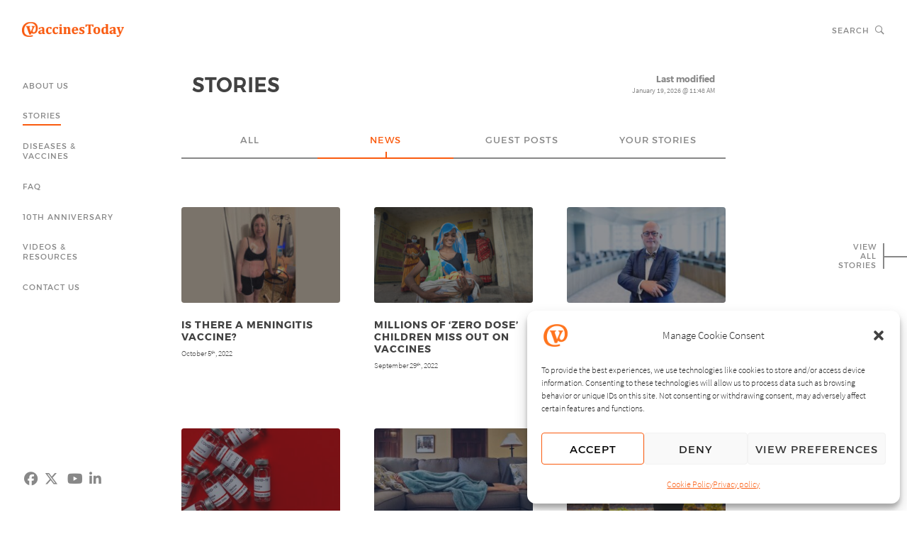

--- FILE ---
content_type: text/html; charset=UTF-8
request_url: https://www.vaccinestoday.eu/stories/?ptrace=7-2%7C6-2%7C4-45%7C5-9
body_size: 26373
content:
<!DOCTYPE html> <!--[if IE 6]><html id="ie6" lang="en-US"> <![endif]--> <!--[if IE 7]><html id="ie7" lang="en-US"> <![endif]--> <!--[if IE 8]><html id="ie8" lang="en-US"> <![endif]--> <!--[if !(IE 6) | !(IE 7) | !(IE 8)  ]><!--><html lang="en-US"> <!--<![endif]--><head><meta charset="UTF-8"><meta name="viewport" content="width=device-width, initial-scale=1, shrink-to-fit=no"><meta http-equiv="X-UA-Compatible" content="IE=9"><link rel="profile" href="http://gmpg.org/xfn/11"><link rel="pingback" href="https://www.vaccinestoday.eu/xmlrpc.php"> <!--[if lt IE 9]><script type="text/javascript" src="https://www.vaccinestoday.eu/wp-content/plugins/astx-corextender/jss/html5.js"></script><![endif]--><meta name='robots' content='index, follow, max-image-preview:large, max-snippet:-1, max-video-preview:-1' /><link media="all" href="https://www.vaccinestoday.eu/wp-content/cache/autoptimize/css/autoptimize_0c57d58e98c8ba061ab8c03474739e30.css" rel="stylesheet"><title>Stories - VaccinesToday</title><meta name="description" content="News, opinion, guest blog posts and personal stories on vaccines and vaccination" /><link rel="canonical" href="https://www.vaccinestoday.eu/stories/" /><link rel="next" href="https://www.vaccinestoday.eu/stories/page/2/" /><meta property="og:locale" content="en_US" /><meta property="og:type" content="article" /><meta property="og:title" content="Stories" /><meta property="og:description" content="News, opinion, guest blog posts and personal stories on vaccines and vaccination" /><meta property="og:url" content="https://www.vaccinestoday.eu/stories/" /><meta property="og:site_name" content="VaccinesToday" /><meta property="og:image" content="https://www.vaccinestoday.eu/wp-content/uploads/2016/09/og-stories.png" /><meta property="og:image:width" content="1200" /><meta property="og:image:height" content="630" /><meta property="og:image:type" content="image/png" /><meta name="twitter:card" content="summary_large_image" /><meta name="twitter:title" content="Stories" /><meta name="twitter:description" content="News, opinion, guest blog posts and personal stories on vaccines and vaccination" /><meta name="twitter:image" content="https://www.vaccinestoday.eu/wp-content/uploads/2016/09/og-stories.png" /><meta name="twitter:site" content="@vaccinestoday" /> <script type="application/ld+json" class="yoast-schema-graph">{"@context":"https://schema.org","@graph":[{"@type":["WebPage","CollectionPage"],"@id":"https://www.vaccinestoday.eu/stories/","url":"https://www.vaccinestoday.eu/stories/","name":"Stories - VaccinesToday","isPartOf":{"@id":"https://www.vaccinestoday.eu/#website"},"datePublished":"2018-03-14T16:59:11+00:00","dateModified":"2026-01-19T10:48:49+00:00","description":"News, opinion, guest blog posts and personal stories on vaccines and vaccination","breadcrumb":{"@id":"https://www.vaccinestoday.eu/stories/#breadcrumb"},"inLanguage":"en-US"},{"@type":"BreadcrumbList","@id":"https://www.vaccinestoday.eu/stories/#breadcrumb","itemListElement":[{"@type":"ListItem","position":1,"name":"Home","item":"https://www.vaccinestoday.eu/"},{"@type":"ListItem","position":2,"name":"Stories"}]},{"@type":"WebSite","@id":"https://www.vaccinestoday.eu/#website","url":"https://www.vaccinestoday.eu/","name":"VaccinesToday","description":"","potentialAction":[{"@type":"SearchAction","target":{"@type":"EntryPoint","urlTemplate":"https://www.vaccinestoday.eu/?s={search_term_string}"},"query-input":{"@type":"PropertyValueSpecification","valueRequired":true,"valueName":"search_term_string"}}],"inLanguage":"en-US"}]}</script> <link rel='dns-prefetch' href='//use.fontawesome.com' /><link rel='stylesheet' id='font-awesome-svg-styles-css' href='https://www.vaccinestoday.eu/wp-content/cache/autoptimize/css/autoptimize_single_198482b3addfefa546bbb34237fee503.css' type='text/css' media='all' /><link rel='stylesheet' id='font-awesome-official-css' href='https://use.fontawesome.com/releases/v7.1.0/css/all.css' type='text/css' media='all' integrity="sha384-YgSbYtJcfPnMV/aJ0UdQk84ctht/ckX0MrfQwxOhw43RMBw2WSaDSMVh4gQwLdE4" crossorigin="anonymous" /><link rel='stylesheet' id='font-awesome-official-v4shim-css' href='https://use.fontawesome.com/releases/v7.1.0/css/v4-shims.css' type='text/css' media='all' integrity="sha384-x7gY7KtJtebXMA+u0+29uPlUOz4p7j98RqgzQi1GfRXoi2lLDwinWvWfqWmlDB/i" crossorigin="anonymous" /><link rel="https://api.w.org/" href="https://www.vaccinestoday.eu/wp-json/" /><link rel="EditURI" type="application/rsd+xml" title="RSD" href="https://www.vaccinestoday.eu/xmlrpc.php?rsd" /><link rel="apple-touch-icon" sizes="180x180" href="https://www.vaccinestoday.eu/wp-content/themes/vaccinestoday/img/favicons/apple-touch-icon.png"><link rel="icon" type="image/png" href="https://www.vaccinestoday.eu/wp-content/themes/vaccinestoday/img/favicons/favicon-32x32.png" sizes="32x32"><link rel="icon" type="image/png" href="https://www.vaccinestoday.eu/wp-content/themes/vaccinestoday/img/favicons/favicon-16x16.png" sizes="16x16"><link rel="manifest" href="https://www.vaccinestoday.eu/wp-content/themes/vaccinestoday/img/favicons/manifest.json"><link rel="mask-icon" href="https://www.vaccinestoday.eu/wp-content/themes/vaccinestoday/img/favicons/safari-pinned-tab.svg" color="#fa5b0f"><link rel="shortcut icon" href="https://www.vaccinestoday.eu/wp-content/themes/vaccinestoday/img/favicons/favicon.ico"><meta name="apple-mobile-web-app-title" content="VaccinesToday"><meta name="application-name" content="VaccinesToday"><meta name="msapplication-config" content="https://www.vaccinestoday.eu/wp-content/themes/vaccinestoday/img/favicons/browserconfig.xml"><meta name="theme-color" content="#ffffff">  <script defer src="[data-uri]"></script> </head><body data-cmplz=1 class="blog wp-theme-vaccinestoday"><div id="page-wrap" class="content-master"><div id="static-frame"><div class="frame-block branding-row ns spacer row-group cx-table"><div class="cx-cell hcen vcen right"><div class="main-menu ns cxtab-display cx-iblock row-group"><label class="cxtab-sel show no-bg menu-switch row-group" for="ns-menu-5"><span class="icon"><i class="ion ion-navicon" aria-hidden="true"></i></span></label></div></div></div><div class="frame-block branding-row ns row-group cx-table"><div class="cx-cell hcen vcen left"><div class="home-link cx-iblock"><div class="qsp-wrap quad-sprite"><div class="qsp-inner" style="padding-bottom: 100%;"><a class="qsp-linker" href="https://www.vaccinestoday.eu/" title="Home" rel="bookmark" data-wpel-link="internal"><img class="qsp-dh landscape" width="548" height="548" src="https://www.vaccinestoday.eu/wp-content/uploads/2016/09/vaccinestoday-ns-qsp-57dbd30bd398d.png" alt="Narrow screen masthead" title="Home"></a></div></div></div></div><div class="cx-cell hcen vcen right"><div class="site-search cxtab-display cx-iblock row-group"><label class="cxtab-sel show no-bg search-switch row-group clktgl" for="search-6" data-clktgl="search_init"><span class="lead-text">Search</span><span class="icon"><i class="ion ion-ios-search-strong" aria-hidden="true"></i></span></label></div><div class="main-menu ns cxtab-display cx-iblock row-group"><label class="cxtab-sel show no-bg menu-switch row-group" for="ns-menu-5"><span class="icon"><i class="ion ion-navicon" aria-hidden="true"></i></span></label></div></div></div><div class="frame-block branding row-group cx-table"><div class="cx-cell hcen vcen left"><div class="home-link cx-iblock"><div class="qsp-wrap quad-sprite"><div class="qsp-inner" style="padding-bottom: 14.5714%;"><a class="qsp-linker" href="https://www.vaccinestoday.eu/" title="Home" rel="bookmark" data-wpel-link="internal"><noscript><img class="qsp-dh landscape" width="350" height="51" src="https://www.vaccinestoday.eu/wp-content/uploads/2016/09/vaccinestoday-1-qsp-57ee4b9354356.png" alt="Masthead" title="Home"></noscript><img class="lazyload qsp-dh landscape" width="350" height="51" src='data:image/svg+xml,%3Csvg%20xmlns=%22http://www.w3.org/2000/svg%22%20viewBox=%220%200%20350%2051%22%3E%3C/svg%3E' data-src="https://www.vaccinestoday.eu/wp-content/uploads/2016/09/vaccinestoday-1-qsp-57ee4b9354356.png" alt="Masthead" title="Home"></a></div></div></div></div></div><div class="frame-block search row-group cx-table"><div class="cx-cell hcen vcen right wfix"><div class="site-search cxtab-display cx-iblock row-group"><label class="cxtab-sel show no-bg search-switch row-group clktgl" for="search-6" data-clktgl="search_init"><span class="lead-text">Search</span><span class="icon"><i class="ion ion-ios-search-strong" aria-hidden="true"></i></span></label></div></div></div><div class="frame-block menu-col row-group"><div class="navi-menu has-nojs"><div class="menu-ovl-bg"></div><nav class="nav-wrap main-menu"><ul class="navlinks"><li class="menu-item menu-item-type-post_type menu-item-object-page menu-item-has-children menu-item-35 level-0 mitm-odd mitm-ini"><a class="astx-link-overlay" href="https://www.vaccinestoday.eu/about-us/who-we-are/"><span class="vcen-outer"><span class="vcen-inner"><span class="vcen-content"></span></span></span></a><a href="https://www.vaccinestoday.eu/about-us/who-we-are/" class="menu-link" data-wpel-link="internal">About us</a><div class="sub-menu-wrap"><ul class="sub-menu"><li class="menu-item menu-item-type-post_type menu-item-object-page menu-item-209358 level-1 mitm-odd mitm-ini"><a class="astx-link-overlay" href="https://www.vaccinestoday.eu/about-us/who-we-are/"><span class="vcen-outer"><span class="vcen-inner"><span class="vcen-content"></span></span></span></a><a href="https://www.vaccinestoday.eu/about-us/who-we-are/" class="menu-link" data-wpel-link="internal">Who we are</a></li><li class="menu-item menu-item-type-post_type menu-item-object-page menu-item-206252 level-1 mitm-evn mitm-end"><a class="astx-link-overlay" href="https://www.vaccinestoday.eu/guiding-principles/"><span class="vcen-outer"><span class="vcen-inner"><span class="vcen-content"></span></span></span></a><a href="https://www.vaccinestoday.eu/guiding-principles/" class="menu-link" data-wpel-link="internal">Guiding principles</a></li></ul></div><span class="mitm-line"></span><span class="mitm-connect ion ion-android-arrow-dropleft"></span></li><li class="menu-item menu-item-type-post_type menu-item-object-page current-menu-item page_item page-item-4 current_page_item current_page_parent menu-item-46 level-0 mitm-evn mitm-mid"><a class="astx-link-overlay" href="https://www.vaccinestoday.eu/stories/"><span class="vcen-outer"><span class="vcen-inner"><span class="vcen-content"></span></span></span></a><a href="https://www.vaccinestoday.eu/stories/" aria-current="page" class="menu-link" data-wpel-link="internal">Stories<span class="mitm-line"></span></a></li><li class="menu-item menu-item-type-post_type menu-item-object-page menu-item-has-children menu-item-40 level-0 mitm-odd mitm-mid"><a class="astx-link-overlay" href="https://www.vaccinestoday.eu/diseases-vaccines/diseases/"><span class="vcen-outer"><span class="vcen-inner"><span class="vcen-content"></span></span></span></a><a href="https://www.vaccinestoday.eu/diseases-vaccines/diseases/" class="menu-link" data-wpel-link="internal">Diseases &amp; Vaccines</a><div class="sub-menu-wrap"><ul class="sub-menu"><li class="menu-item menu-item-type-post_type menu-item-object-page menu-item-41 level-1 mitm-odd mitm-ini"><a class="astx-link-overlay" href="https://www.vaccinestoday.eu/diseases-vaccines/diseases/"><span class="vcen-outer"><span class="vcen-inner"><span class="vcen-content"></span></span></span></a><a href="https://www.vaccinestoday.eu/diseases-vaccines/diseases/" class="menu-link" data-wpel-link="internal">Diseases</a></li><li class="menu-item menu-item-type-post_type menu-item-object-page menu-item-43 level-1 mitm-evn mitm-mid"><a class="astx-link-overlay" href="https://www.vaccinestoday.eu/diseases-vaccines/vaccines-for-me/"><span class="vcen-outer"><span class="vcen-inner"><span class="vcen-content"></span></span></span></a><a href="https://www.vaccinestoday.eu/diseases-vaccines/vaccines-for-me/" class="menu-link" data-wpel-link="internal">Vaccines for me</a></li><li class="menu-item menu-item-type-post_type menu-item-object-page menu-item-42 level-1 mitm-odd mitm-end"><a class="astx-link-overlay" href="https://www.vaccinestoday.eu/diseases-vaccines/glossary/"><span class="vcen-outer"><span class="vcen-inner"><span class="vcen-content"></span></span></span></a><a href="https://www.vaccinestoday.eu/diseases-vaccines/glossary/" class="menu-link" data-wpel-link="internal">Glossary</a></li></ul></div><span class="mitm-line"></span><span class="mitm-connect ion ion-android-arrow-dropleft"></span></li><li class="menu-item menu-item-type-post_type menu-item-object-page menu-item-44 level-0 mitm-evn mitm-mid"><a class="astx-link-overlay" href="https://www.vaccinestoday.eu/faq/"><span class="vcen-outer"><span class="vcen-inner"><span class="vcen-content"></span></span></span></a><a href="https://www.vaccinestoday.eu/faq/" class="menu-link" data-wpel-link="internal">FAQ<span class="mitm-line"></span></a></li><li class="menu-item menu-item-type-post_type menu-item-object-page menu-item-145764 level-0 mitm-odd mitm-mid"><a class="astx-link-overlay" href="https://www.vaccinestoday.eu/celebrating-10-years-of-vaccines-today/"><span class="vcen-outer"><span class="vcen-inner"><span class="vcen-content"></span></span></span></a><a href="https://www.vaccinestoday.eu/celebrating-10-years-of-vaccines-today/" class="menu-link" data-wpel-link="internal">10th Anniversary<span class="mitm-line"></span></a></li><li class="menu-item menu-item-type-post_type menu-item-object-page menu-item-has-children menu-item-47 level-0 mitm-evn mitm-mid"><a class="astx-link-overlay" href="https://www.vaccinestoday.eu/videos-resources/videos/"><span class="vcen-outer"><span class="vcen-inner"><span class="vcen-content"></span></span></span></a><a href="https://www.vaccinestoday.eu/videos-resources/videos/" class="menu-link" data-wpel-link="internal">Videos &amp; Resources</a><div class="sub-menu-wrap"><ul class="sub-menu"><li class="menu-item menu-item-type-post_type menu-item-object-page menu-item-49 level-1 mitm-odd mitm-ini"><a class="astx-link-overlay" href="https://www.vaccinestoday.eu/videos-resources/videos/"><span class="vcen-outer"><span class="vcen-inner"><span class="vcen-content"></span></span></span></a><a href="https://www.vaccinestoday.eu/videos-resources/videos/" class="menu-link" data-wpel-link="internal">Videos</a></li><li class="menu-item menu-item-type-post_type menu-item-object-page menu-item-48 level-1 mitm-evn mitm-end"><a class="astx-link-overlay" href="https://www.vaccinestoday.eu/videos-resources/useful-links/"><span class="vcen-outer"><span class="vcen-inner"><span class="vcen-content"></span></span></span></a><a href="https://www.vaccinestoday.eu/videos-resources/useful-links/" class="menu-link" data-wpel-link="internal">Useful sites</a></li></ul></div><span class="mitm-line"></span><span class="mitm-connect ion ion-android-arrow-dropleft"></span></li><li class="menu-item menu-item-type-post_type menu-item-object-page menu-item-39 level-0 mitm-odd mitm-end"><a class="astx-link-overlay" href="https://www.vaccinestoday.eu/contact-us/"><span class="vcen-outer"><span class="vcen-inner"><span class="vcen-content"></span></span></span></a><a href="https://www.vaccinestoday.eu/contact-us/" class="menu-link" data-wpel-link="internal">Contact us<span class="mitm-line"></span></a></li></ul></nav></div></div><div class="frame-block cwu-bookmarks row-group"><div class="cwu-ico-wrap ico-tes"><div class="cwu-grid-block row-group"><div class="cwu-grid-cell cwu-odd cwu-ini"><a class="linker fa-ico-link" href="https://www.facebook.com/vaccinestoday/" title="Facebook" target="_blank" rel="me nofollow"><i class="fa-brands fa-facebook" aria-hidden="true"></i></a></div><div class="cwu-grid-cell cwu-evn cwu-mid"><a class="linker fa-ico-link" href="https://x.com/vaccinestoday" title="X" target="_blank" rel="me nofollow"><i class="fa-brands fa-x-twitter" aria-hidden="true"></i></a></div><div class="cwu-grid-cell cwu-odd cwu-mid"><a class="linker fa-ico-link" href="http://www.youtube.com/vaccinestoday" title="YouTube" target="_blank" rel="me nofollow"><i class="fa-brands fa-youtube" aria-hidden="true"></i></a></div><div class="cwu-grid-cell cwu-evn cwu-end"><a class="linker fa-ico-link" href="https://www.linkedin.com/company/vaccines-today/" title="LinkedIn" target="_blank" rel="me nofollow"><i class="fa-brands fa-linkedin" aria-hidden="true"></i></a></div></div></div></div><div class="frame-block vas-column"><ul class="vas-link"><li class="vas-text"><span class="vas-button"><span class="xpl-text">View</span><span class="xpl-text">all</span><span class="xpl-text">stories</span></span><ul class="vas-list"><li class="vas-thumbs"><div class="scroll-port"><div class="scroll-wrap pos-iso outer"><div class="posts-display scd-block list-block"><div class="prow-outer content-block prow-ena prow-odd prow-ini"><div class="prow-group row-group tile-wrap"><div class="prow-cols pcol-ena elem-odd elem-ini elem-end cxg-zero-1-1 has-nojs"><div class="prow-content"><article id="stn-213655-213655-3" class="post-213655 post type-post status-publish format-standard has-post-thumbnail hentry category-uncategorized story-type-news relationship-tags-marburg relationship-tags-pandemic-preparedness relationship-tags-pandemic-response relationship-tags-rwanda preparedness-in-practice-rwandas-record-breaking-marburg-response"><div class="lazyload story-thumb bg-cover pos-iso inner zero-br" data-bg="https://www.vaccinestoday.eu/wp-content/uploads/2026/01/CEPI-hero-307x205.jpg" style="padding-bottom: 44.9275%; background-image: url(data:image/svg+xml,%3Csvg%20xmlns=%22http://www.w3.org/2000/svg%22%20viewBox=%220%200%20500%20300%22%3E%3C/svg%3E);"><h2 class="assistive-text zero-font">Preparedness in practice: Rwanda’s record-breaking Marburg response</h2><a class="astx-link-overlay tn-ovl bg-mask" href="https://www.vaccinestoday.eu/stories/preparedness-in-practice-rwandas-record-breaking-marburg-response/" title="Preparedness in practice: Rwanda’s record-breaking Marburg response" rel="bookmark"><span class="vcen-outer"><span class="vcen-inner"><span class="vcen-content border-box tri-px-br">Preparedness in practice: Rwanda’s record-breaking Marburg response</span></span></span></a></div></article></div></div><div class="prow-proxy tile-wrap prxy-zero"><div class="prow-cols pcol-ena elem-odd elem-ini elem-end cxg-zero-1-1 has-nojs"><div class="prxy-content"></div></div></div></div></div><div class="prow-outer content-block prow-duo prow-evn prow-mid"><div class="prow-group row-group tile-wrap"><div class="prow-cols pcol-ena elem-odd elem-ini elem-end cxg-zero-1-1 has-nojs"><div class="prow-content"><article id="stn-213655-213230-3" class="post-213230 post type-post status-publish format-standard has-post-thumbnail hentry category-uncategorized story-type-news relationship-tags-clci relationship-tags-health-economics relationship-tags-life-course-immunisation relationship-tags-value-of-vaccines are-vaccines-good-value-we-asked-a-mathematician"><div class="lazyload story-thumb bg-cover pos-iso inner zero-br" data-bg="https://www.vaccinestoday.eu/wp-content/uploads/2026/01/Person-in-Long-Sleeve-Shirt-Holding-a-Calculator-308x205.jpg" style="padding-bottom: 44.9275%; background-image: url(data:image/svg+xml,%3Csvg%20xmlns=%22http://www.w3.org/2000/svg%22%20viewBox=%220%200%20500%20300%22%3E%3C/svg%3E);"><h2 class="assistive-text zero-font">Are vaccines good value? We asked a mathematician</h2><a class="astx-link-overlay tn-ovl bg-mask" href="https://www.vaccinestoday.eu/stories/are-vaccines-good-value-we-asked-a-mathematician/" title="Are vaccines good value? We asked a mathematician" rel="bookmark"><span class="vcen-outer"><span class="vcen-inner"><span class="vcen-content border-box tri-px-br">Are vaccines good value? We asked a mathematician</span></span></span></a></div></article></div></div><div class="prow-proxy tile-wrap prxy-zero"><div class="prow-cols pcol-ena elem-odd elem-ini elem-end cxg-zero-1-1 has-nojs"><div class="prxy-content"></div></div></div></div></div><div class="prow-outer content-block prow-tri prow-odd prow-mid"><div class="prow-group row-group tile-wrap"><div class="prow-cols pcol-ena elem-odd elem-ini elem-end cxg-zero-1-1 has-nojs"><div class="prow-content"><article id="stn-213655-212821-3" class="post-212821 post type-post status-publish format-standard has-post-thumbnail hentry category-uncategorized story-type-news relationship-tags-pneumococcal-disease relationship-tags-pneumonia pneumonia-protection-older-adults-missing-out-in-some-european-countries"><div class="lazyload story-thumb bg-cover pos-iso inner zero-br" data-bg="https://www.vaccinestoday.eu/wp-content/uploads/2026/01/No-support-advice-267x205.jpg" style="padding-bottom: 44.9275%; background-image: url(data:image/svg+xml,%3Csvg%20xmlns=%22http://www.w3.org/2000/svg%22%20viewBox=%220%200%20500%20300%22%3E%3C/svg%3E);"><h2 class="assistive-text zero-font">Pneumonia protection: older adults missing out in some European countries</h2><a class="astx-link-overlay tn-ovl bg-mask" href="https://www.vaccinestoday.eu/stories/pneumonia-protection-older-adults-missing-out-in-some-european-countries/" title="Pneumonia protection: older adults missing out in some European countries" rel="bookmark"><span class="vcen-outer"><span class="vcen-inner"><span class="vcen-content border-box tri-px-br">Pneumonia protection: older adults missing out in some European countries</span></span></span></a></div></article></div></div><div class="prow-proxy tile-wrap prxy-zero"><div class="prow-cols pcol-ena elem-odd elem-ini elem-end cxg-zero-1-1 has-nojs"><div class="prxy-content"></div></div></div></div></div><div class="prow-outer content-block prow-tes prow-evn prow-mid"><div class="prow-group row-group tile-wrap"><div class="prow-cols pcol-ena elem-odd elem-ini elem-end cxg-zero-1-1 has-nojs"><div class="prow-content"><article id="stn-213655-211799-3" class="post-211799 post type-post status-publish format-standard has-post-thumbnail hentry category-uncategorized story-type-news relationship-tags-cardiovascular-disease relationship-tags-cvd relationship-tags-heart-failure relationship-tags-heart-health vaccination-is-vital-to-cardiovascular-prevention-say-heart-specialists"><div class="lazyload story-thumb bg-cover pos-iso inner zero-br" data-bg="https://www.vaccinestoday.eu/wp-content/uploads/2025/12/Heart-shaped-Red-Neon-Signage-308x205.jpg" style="padding-bottom: 44.9275%; background-image: url(data:image/svg+xml,%3Csvg%20xmlns=%22http://www.w3.org/2000/svg%22%20viewBox=%220%200%20500%20300%22%3E%3C/svg%3E);"><h2 class="assistive-text zero-font">Vaccination is vital to cardiovascular prevention, say heart specialists</h2><a class="astx-link-overlay tn-ovl bg-mask" href="https://www.vaccinestoday.eu/stories/vaccination-is-vital-to-cardiovascular-prevention-say-heart-specialists/" title="Vaccination is vital to cardiovascular prevention, say heart specialists" rel="bookmark"><span class="vcen-outer"><span class="vcen-inner"><span class="vcen-content border-box tri-px-br">Vaccination is vital to cardiovascular prevention, say heart specialists</span></span></span></a></div></article></div></div><div class="prow-proxy tile-wrap prxy-zero"><div class="prow-cols pcol-ena elem-odd elem-ini elem-end cxg-zero-1-1 has-nojs"><div class="prxy-content"></div></div></div></div></div><div class="prow-outer content-block prow-pen prow-odd prow-mid"><div class="prow-group row-group tile-wrap"><div class="prow-cols pcol-ena elem-odd elem-ini elem-end cxg-zero-1-1 has-nojs"><div class="prow-content"><article id="stn-213655-211654-3" class="post-211654 post type-post status-publish format-standard has-post-thumbnail hentry category-uncategorized story-type-news relationship-tags-data relationship-tags-hpv relationship-tags-registries relationship-tags-vaccine-data you-cant-eliminate-what-you-dont-measure-the-data-gap-on-hpv-vaccination"><div class="lazyload story-thumb bg-cover pos-iso inner zero-br" data-bg="https://www.vaccinestoday.eu/wp-content/uploads/2025/12/Measuring-tape-279x205.jpg" style="padding-bottom: 44.9275%; background-image: url(data:image/svg+xml,%3Csvg%20xmlns=%22http://www.w3.org/2000/svg%22%20viewBox=%220%200%20500%20300%22%3E%3C/svg%3E);"><h2 class="assistive-text zero-font">You can’t eliminate what you don’t measure: The data gap on HPV vaccination</h2><a class="astx-link-overlay tn-ovl bg-mask" href="https://www.vaccinestoday.eu/stories/you-cant-eliminate-what-you-dont-measure-the-data-gap-on-hpv-vaccination/" title="You can’t eliminate what you don’t measure: The data gap on HPV vaccination" rel="bookmark"><span class="vcen-outer"><span class="vcen-inner"><span class="vcen-content border-box tri-px-br">You can’t eliminate what you don’t measure: The data gap on HPV vaccination</span></span></span></a></div></article></div></div><div class="prow-proxy tile-wrap prxy-zero"><div class="prow-cols pcol-ena elem-odd elem-ini elem-end cxg-zero-1-1 has-nojs"><div class="prxy-content"></div></div></div></div></div><div class="prow-outer content-block prow-eks prow-evn prow-mid"><div class="prow-group row-group tile-wrap"><div class="prow-cols pcol-ena elem-odd elem-ini elem-end cxg-zero-1-1 has-nojs"><div class="prow-content"><article id="stn-213655-211293-3" class="post-211293 post type-post status-publish format-standard has-post-thumbnail hentry category-uncategorized story-type-news relationship-tags-respiratory-syncytial-virus-rsv relationship-tags-rsv my-baby-started-to-cry-i-knew-something-was-wrong"><div class="lazyload story-thumb bg-cover pos-iso inner zero-br" data-bg="https://www.vaccinestoday.eu/wp-content/uploads/2023/05/Baby-feet-sole-where-first-doses-of-hepatitis-B-will-be-given-308x205.jpg" style="padding-bottom: 44.9275%; background-image: url(data:image/svg+xml,%3Csvg%20xmlns=%22http://www.w3.org/2000/svg%22%20viewBox=%220%200%20500%20300%22%3E%3C/svg%3E);"><h2 class="assistive-text zero-font">‘My baby started to cry – I knew something was wrong’</h2><a class="astx-link-overlay tn-ovl bg-mask" href="https://www.vaccinestoday.eu/stories/my-baby-started-to-cry-i-knew-something-was-wrong/" title="‘My baby started to cry – I knew something was wrong’" rel="bookmark"><span class="vcen-outer"><span class="vcen-inner"><span class="vcen-content border-box tri-px-br">‘My baby started to cry – I knew something was wrong’</span></span></span></a></div></article></div></div><div class="prow-proxy tile-wrap prxy-zero"><div class="prow-cols pcol-ena elem-odd elem-ini elem-end cxg-zero-1-1 has-nojs"><div class="prxy-content"></div></div></div></div></div><div class="prow-outer content-block prow-ept prow-odd prow-mid"><div class="prow-group row-group tile-wrap"><div class="prow-cols pcol-ena elem-odd elem-ini elem-end cxg-zero-1-1 has-nojs"><div class="prow-content"><article id="stn-213655-211097-3" class="post-211097 post type-post status-publish format-standard has-post-thumbnail hentry category-uncategorized story-type-news relationship-tags-dementia relationship-tags-flu relationship-tags-healthy-ageing relationship-tags-heart-disease relationship-tags-ncds relationship-tags-pneumococcal from-heart-health-to-dementia-vaccines-are-key-to-ageing-well"><div class="lazyload story-thumb bg-cover pos-iso inner zero-br" data-bg="https://www.vaccinestoday.eu/wp-content/uploads/2025/12/Man-Standing-Beside-Woman-on-Swing-309x205.jpg" style="padding-bottom: 44.9275%; background-image: url(data:image/svg+xml,%3Csvg%20xmlns=%22http://www.w3.org/2000/svg%22%20viewBox=%220%200%20500%20300%22%3E%3C/svg%3E);"><h2 class="assistive-text zero-font">From heart health to dementia, vaccines are key to ageing well</h2><a class="astx-link-overlay tn-ovl bg-mask" href="https://www.vaccinestoday.eu/stories/from-heart-health-to-dementia-vaccines-are-key-to-ageing-well/" title="From heart health to dementia, vaccines are key to ageing well" rel="bookmark"><span class="vcen-outer"><span class="vcen-inner"><span class="vcen-content border-box tri-px-br">From heart health to dementia, vaccines are key to ageing well</span></span></span></a></div></article></div></div><div class="prow-proxy tile-wrap prxy-zero"><div class="prow-cols pcol-ena elem-odd elem-ini elem-end cxg-zero-1-1 has-nojs"><div class="prxy-content"></div></div></div></div></div><div class="prow-outer content-block prow-okt prow-evn prow-mid"><div class="prow-group row-group tile-wrap"><div class="prow-cols pcol-ena elem-odd elem-ini elem-end cxg-zero-1-1 has-nojs"><div class="prow-content"><article id="stn-213655-210725-3" class="post-210725 post type-post status-publish format-standard has-post-thumbnail hentry category-uncategorized story-type-news relationship-tags-healthy-ageing our-immune-systems-weaken-with-age-what-does-this-mean-for-vaccination"><div class="lazyload story-thumb bg-cover pos-iso inner zero-br" data-bg="https://www.vaccinestoday.eu/wp-content/uploads/2025/11/Two-women-talking-to-each-other-299x205.jpg" style="padding-bottom: 44.9275%; background-image: url(data:image/svg+xml,%3Csvg%20xmlns=%22http://www.w3.org/2000/svg%22%20viewBox=%220%200%20500%20300%22%3E%3C/svg%3E);"><h2 class="assistive-text zero-font">Our immune systems weaken with age – what does this mean for vaccination?</h2><a class="astx-link-overlay tn-ovl bg-mask" href="https://www.vaccinestoday.eu/stories/our-immune-systems-weaken-with-age-what-does-this-mean-for-vaccination/" title="Our immune systems weaken with age – what does this mean for vaccination?" rel="bookmark"><span class="vcen-outer"><span class="vcen-inner"><span class="vcen-content border-box tri-px-br">Our immune systems weaken with age – what does this mean for vaccination?</span></span></span></a></div></article></div></div><div class="prow-proxy tile-wrap prxy-zero"><div class="prow-cols pcol-ena elem-odd elem-ini elem-end cxg-zero-1-1 has-nojs"><div class="prxy-content"></div></div></div></div></div><div class="prow-outer content-block prow-enn prow-odd prow-mid"><div class="prow-group row-group tile-wrap"><div class="prow-cols pcol-ena elem-odd elem-ini elem-end cxg-zero-1-1 has-nojs"><div class="prow-content"><article id="stn-213655-210284-3" class="post-210284 post type-post status-publish format-standard has-post-thumbnail hentry category-uncategorized story-type-news relationship-tags-confidence relationship-tags-convenience relationship-tags-japan relationship-tags-vaccine-acceptance relationship-tags-vaccine-hesitancy healthy-ageing-what-can-europe-learn-from-japan"><div class="lazyload story-thumb bg-cover pos-iso inner zero-br" data-bg="https://www.vaccinestoday.eu/wp-content/uploads/2025/11/Elderly-people-exercising-308x205.jpg" style="padding-bottom: 44.9275%; background-image: url(data:image/svg+xml,%3Csvg%20xmlns=%22http://www.w3.org/2000/svg%22%20viewBox=%220%200%20500%20300%22%3E%3C/svg%3E);"><h2 class="assistive-text zero-font">Healthy ageing: What can Europe learn from Japan?</h2><a class="astx-link-overlay tn-ovl bg-mask" href="https://www.vaccinestoday.eu/stories/healthy-ageing-what-can-europe-learn-from-japan/" title="Healthy ageing: What can Europe learn from Japan?" rel="bookmark"><span class="vcen-outer"><span class="vcen-inner"><span class="vcen-content border-box tri-px-br">Healthy ageing: What can Europe learn from Japan?</span></span></span></a></div></article></div></div><div class="prow-proxy tile-wrap prxy-zero"><div class="prow-cols pcol-ena elem-odd elem-ini elem-end cxg-zero-1-1 has-nojs"><div class="prxy-content"></div></div></div></div></div><div class="prow-outer content-block prow-dek prow-evn prow-mid"><div class="prow-group row-group tile-wrap"><div class="prow-cols pcol-ena elem-odd elem-ini elem-end cxg-zero-1-1 has-nojs"><div class="prow-content"><article id="stn-213655-208865-3" class="post-208865 post type-post status-publish format-standard has-post-thumbnail hentry category-uncategorized story-type-news relationship-tags-ai relationship-tags-artificial-intelligence relationship-tags-chatgpt relationship-tags-llms can-ai-help-beat-vaccine-misinformation-we-interviewed-chatgpt"><div class="lazyload story-thumb bg-cover pos-iso inner zero-br" data-bg="https://www.vaccinestoday.eu/wp-content/uploads/2023/03/chat-gpt-308x205.jpg" style="padding-bottom: 44.9275%; background-image: url(data:image/svg+xml,%3Csvg%20xmlns=%22http://www.w3.org/2000/svg%22%20viewBox=%220%200%20500%20300%22%3E%3C/svg%3E);"><h2 class="assistive-text zero-font">Can AI help beat vaccine misinformation? We interviewed ChatGPT</h2><a class="astx-link-overlay tn-ovl bg-mask" href="https://www.vaccinestoday.eu/stories/can-ai-help-beat-vaccine-misinformation-we-interviewed-chatgpt/" title="Can AI help beat vaccine misinformation? We interviewed ChatGPT" rel="bookmark"><span class="vcen-outer"><span class="vcen-inner"><span class="vcen-content border-box tri-px-br">Can AI help beat vaccine misinformation? We interviewed ChatGPT</span></span></span></a></div></article></div></div><div class="prow-proxy tile-wrap prxy-zero"><div class="prow-cols pcol-ena elem-odd elem-ini elem-end cxg-zero-1-1 has-nojs"><div class="prxy-content"></div></div></div></div></div><div class="prow-outer content-block prow-ent prow-odd prow-mid"><div class="prow-group row-group tile-wrap"><div class="prow-cols pcol-ena elem-odd elem-ini elem-end cxg-zero-1-1 has-nojs"><div class="prow-content"><article id="stn-213655-208128-3" class="post-208128 post type-post status-publish format-standard has-post-thumbnail hentry category-uncategorized story-type-news relationship-tags-mrna relationship-tags-nasal-vaccines relationship-tags-nosevac relationship-tags-research how-nasal-vaccines-could-reduce-the-spread-of-disease"><div class="lazyload story-thumb bg-cover pos-iso inner zero-br" data-bg="https://www.vaccinestoday.eu/wp-content/uploads/2025/10/A-healthcare-professional-administers-a-nasal-spray-vaccine-to-a-woman-308x205.jpg" style="padding-bottom: 44.9275%; background-image: url(data:image/svg+xml,%3Csvg%20xmlns=%22http://www.w3.org/2000/svg%22%20viewBox=%220%200%20500%20300%22%3E%3C/svg%3E);"><h2 class="assistive-text zero-font">How nasal vaccines could reduce the spread of disease</h2><a class="astx-link-overlay tn-ovl bg-mask" href="https://www.vaccinestoday.eu/stories/how-nasal-vaccines-could-reduce-the-spread-of-disease/" title="How nasal vaccines could reduce the spread of disease" rel="bookmark"><span class="vcen-outer"><span class="vcen-inner"><span class="vcen-content border-box tri-px-br">How nasal vaccines could reduce the spread of disease</span></span></span></a></div></article></div></div><div class="prow-proxy tile-wrap prxy-zero"><div class="prow-cols pcol-ena elem-odd elem-ini elem-end cxg-zero-1-1 has-nojs"><div class="prxy-content"></div></div></div></div></div><div class="prow-outer content-block prow-ddk prow-evn prow-mid"><div class="prow-group row-group tile-wrap"><div class="prow-cols pcol-ena elem-odd elem-ini elem-end cxg-zero-1-1 has-nojs"><div class="prow-content"><article id="stn-213655-207858-3" class="post-207858 post type-post status-publish format-standard has-post-thumbnail hentry category-uncategorized story-type-news relationship-tags-disinformation relationship-tags-misinformation relationship-tags-vaccine-confidence relationship-tags-vaccine-hesitancy vaccine-conversations-a-new-way-to-tackle-misinformation"><div class="lazyload story-thumb bg-cover pos-iso inner zero-br" data-bg="https://www.vaccinestoday.eu/wp-content/uploads/2025/10/Healthcare-professional-talking-to-patient-in-a-cozy-sitting-area-307x205.jpeg" style="padding-bottom: 44.9275%; background-image: url(data:image/svg+xml,%3Csvg%20xmlns=%22http://www.w3.org/2000/svg%22%20viewBox=%220%200%20500%20300%22%3E%3C/svg%3E);"><h2 class="assistive-text zero-font">Vaccine conversations: a new way to tackle misinformation</h2><a class="astx-link-overlay tn-ovl bg-mask" href="https://www.vaccinestoday.eu/stories/vaccine-conversations-a-new-way-to-tackle-misinformation/" title="Vaccine conversations: a new way to tackle misinformation" rel="bookmark"><span class="vcen-outer"><span class="vcen-inner"><span class="vcen-content border-box tri-px-br">Vaccine conversations: a new way to tackle misinformation</span></span></span></a></div></article></div></div><div class="prow-proxy tile-wrap prxy-zero"><div class="prow-cols pcol-ena elem-odd elem-ini elem-end cxg-zero-1-1 has-nojs"><div class="prxy-content"></div></div></div></div></div><div class="prow-outer content-block prow-dkt prow-odd prow-mid"><div class="prow-group row-group tile-wrap"><div class="prow-cols pcol-ena elem-odd elem-ini elem-end cxg-zero-1-1 has-nojs"><div class="prow-content"><article id="stn-213655-207427-3" class="post-207427 post type-post status-publish format-standard has-post-thumbnail hentry category-uncategorized story-type-news relationship-tags-pertussis relationship-tags-ukraine ukraine-immunisation-in-a-time-of-war"><div class="lazyload story-thumb bg-cover pos-iso inner zero-br" data-bg="https://www.vaccinestoday.eu/wp-content/uploads/2025/10/Mobile-medical-teams-provide-vaccination-services-in-Kyiv-during-Immunisation-Week-2025-Ukraine-307x205.jpg" style="padding-bottom: 44.9275%; background-image: url(data:image/svg+xml,%3Csvg%20xmlns=%22http://www.w3.org/2000/svg%22%20viewBox=%220%200%20500%20300%22%3E%3C/svg%3E);"><h2 class="assistive-text zero-font">Ukraine: Immunisation in a time of war</h2><a class="astx-link-overlay tn-ovl bg-mask" href="https://www.vaccinestoday.eu/stories/ukraine-immunisation-in-a-time-of-war/" title="Ukraine: Immunisation in a time of war" rel="bookmark"><span class="vcen-outer"><span class="vcen-inner"><span class="vcen-content border-box tri-px-br">Ukraine: Immunisation in a time of war</span></span></span></a></div></article></div></div><div class="prow-proxy tile-wrap prxy-zero"><div class="prow-cols pcol-ena elem-odd elem-ini elem-end cxg-zero-1-1 has-nojs"><div class="prxy-content"></div></div></div></div></div><div class="prow-outer content-block prow-dts prow-evn prow-mid"><div class="prow-group row-group tile-wrap"><div class="prow-cols pcol-ena elem-odd elem-ini elem-end cxg-zero-1-1 has-nojs"><div class="prow-content"><article id="stn-213655-207114-3" class="post-207114 post type-post status-publish format-standard has-post-thumbnail hentry category-uncategorized story-type-news relationship-tags-meningitis can-you-protect-against-meningitis"><div class="lazyload story-thumb bg-cover pos-iso inner zero-br" data-bg="https://www.vaccinestoday.eu/wp-content/uploads/2025/10/light-the-road-hero-273x205.jpg" style="padding-bottom: 44.9275%; background-image: url(data:image/svg+xml,%3Csvg%20xmlns=%22http://www.w3.org/2000/svg%22%20viewBox=%220%200%20500%20300%22%3E%3C/svg%3E);"><h2 class="assistive-text zero-font">Can you protect against meningitis?</h2><a class="astx-link-overlay tn-ovl bg-mask" href="https://www.vaccinestoday.eu/stories/can-you-protect-against-meningitis/" title="Can you protect against meningitis?" rel="bookmark"><span class="vcen-outer"><span class="vcen-inner"><span class="vcen-content border-box tri-px-br">Can you protect against meningitis?</span></span></span></a></div></article></div></div><div class="prow-proxy tile-wrap prxy-zero"><div class="prow-cols pcol-ena elem-odd elem-ini elem-end cxg-zero-1-1 has-nojs"><div class="prxy-content"></div></div></div></div></div><div class="prow-outer content-block prow-dkp prow-odd prow-mid"><div class="prow-group row-group tile-wrap"><div class="prow-cols pcol-ena elem-odd elem-ini elem-end cxg-zero-1-1 has-nojs"><div class="prow-content"><article id="stn-213655-206882-3" class="post-206882 post type-post status-publish format-standard has-post-thumbnail hentry category-uncategorized story-type-news relationship-tags-european-union relationship-tags-human-rights relationship-tags-meps is-vaccination-a-human-right-in-europe"><div class="lazyload story-thumb bg-cover pos-iso inner zero-br" data-bg="https://www.vaccinestoday.eu/wp-content/uploads/2025/09/A-Vaccine-Vial-on-White-Background-340x191.jpg" style="padding-bottom: 44.9275%; background-image: url(data:image/svg+xml,%3Csvg%20xmlns=%22http://www.w3.org/2000/svg%22%20viewBox=%220%200%20500%20300%22%3E%3C/svg%3E);"><h2 class="assistive-text zero-font">Is vaccination a human right in Europe?</h2><a class="astx-link-overlay tn-ovl bg-mask" href="https://www.vaccinestoday.eu/stories/is-vaccination-a-human-right-in-europe/" title="Is vaccination a human right in Europe?" rel="bookmark"><span class="vcen-outer"><span class="vcen-inner"><span class="vcen-content border-box tri-px-br">Is vaccination a human right in Europe?</span></span></span></a></div></article></div></div><div class="prow-proxy tile-wrap prxy-zero"><div class="prow-cols pcol-ena elem-odd elem-ini elem-end cxg-zero-1-1 has-nojs"><div class="prxy-content"></div></div></div></div></div><div class="prow-outer content-block prow-dke prow-evn prow-mid"><div class="prow-group row-group tile-wrap"><div class="prow-cols pcol-ena elem-odd elem-ini elem-end cxg-zero-1-1 has-nojs"><div class="prow-content"><article id="stn-213655-206464-3" class="post-206464 post type-post status-publish format-standard has-post-thumbnail hentry category-uncategorized story-type-news relationship-tags-measles relationship-tags-mmr relationship-tags-uk relationship-tags-vaccine-schedule when-should-children-have-their-measles-vaccines"><div class="lazyload story-thumb bg-cover pos-iso inner zero-br" data-bg="https://www.vaccinestoday.eu/wp-content/uploads/2025/09/Girl-Sitting-on-Grass-Smelling-White-Petaled-Flower-308x205.jpg" style="padding-bottom: 44.9275%; background-image: url(data:image/svg+xml,%3Csvg%20xmlns=%22http://www.w3.org/2000/svg%22%20viewBox=%220%200%20500%20300%22%3E%3C/svg%3E);"><h2 class="assistive-text zero-font">When should children have their measles vaccines?</h2><a class="astx-link-overlay tn-ovl bg-mask" href="https://www.vaccinestoday.eu/stories/when-should-children-have-their-measles-vaccines/" title="When should children have their measles vaccines?" rel="bookmark"><span class="vcen-outer"><span class="vcen-inner"><span class="vcen-content border-box tri-px-br">When should children have their measles vaccines?</span></span></span></a></div></article></div></div><div class="prow-proxy tile-wrap prxy-zero"><div class="prow-cols pcol-ena elem-odd elem-ini elem-end cxg-zero-1-1 has-nojs"><div class="prxy-content"></div></div></div></div></div><div class="prow-outer content-block prow-dep prow-odd prow-mid"><div class="prow-group row-group tile-wrap"><div class="prow-cols pcol-ena elem-odd elem-ini elem-end cxg-zero-1-1 has-nojs"><div class="prow-content"><article id="stn-213655-205896-3" class="post-205896 post type-post status-publish format-standard has-post-thumbnail hentry category-uncategorized story-type-news relationship-tags-chikungunya relationship-tags-climate relationship-tags-dengue relationship-tags-mosquitoes relationship-tags-west-nile-fever warmer-summers-are-good-news-for-mosquitoes"><div class="lazyload story-thumb bg-cover pos-iso inner zero-br" data-bg="https://www.vaccinestoday.eu/wp-content/uploads/2025/09/Mosquito-on-Human-Skin-273x205.jpg" style="padding-bottom: 44.9275%; background-image: url(data:image/svg+xml,%3Csvg%20xmlns=%22http://www.w3.org/2000/svg%22%20viewBox=%220%200%20500%20300%22%3E%3C/svg%3E);"><h2 class="assistive-text zero-font">Warmer summers are good news – for mosquitoes</h2><a class="astx-link-overlay tn-ovl bg-mask" href="https://www.vaccinestoday.eu/stories/warmer-summers-are-good-news-for-mosquitoes/" title="Warmer summers are good news – for mosquitoes" rel="bookmark"><span class="vcen-outer"><span class="vcen-inner"><span class="vcen-content border-box tri-px-br">Warmer summers are good news – for mosquitoes</span></span></span></a></div></article></div></div><div class="prow-proxy tile-wrap prxy-zero"><div class="prow-cols pcol-ena elem-odd elem-ini elem-end cxg-zero-1-1 has-nojs"><div class="prxy-content"></div></div></div></div></div><div class="prow-outer content-block prow-dko prow-evn prow-mid"><div class="prow-group row-group tile-wrap"><div class="prow-cols pcol-ena elem-odd elem-ini elem-end cxg-zero-1-1 has-nojs"><div class="prow-content"><article id="stn-213655-205508-3" class="post-205508 post type-post status-publish format-standard has-post-thumbnail hentry category-uncategorized story-type-news relationship-tags-medical-anthropology working-with-all-communities-to-improve-vaccination"><div class="lazyload story-thumb bg-cover pos-iso inner zero-br" data-bg="https://www.vaccinestoday.eu/wp-content/uploads/2025/09/Dont-Wait-to-Vaccinate-340x190.jpg" style="padding-bottom: 44.9275%; background-image: url(data:image/svg+xml,%3Csvg%20xmlns=%22http://www.w3.org/2000/svg%22%20viewBox=%220%200%20500%20300%22%3E%3C/svg%3E);"><h2 class="assistive-text zero-font">Working with all communities to improve vaccination</h2><a class="astx-link-overlay tn-ovl bg-mask" href="https://www.vaccinestoday.eu/stories/working-with-all-communities-to-improve-vaccination/" title="Working with all communities to improve vaccination" rel="bookmark"><span class="vcen-outer"><span class="vcen-inner"><span class="vcen-content border-box tri-px-br">Working with all communities to improve vaccination</span></span></span></a></div></article></div></div><div class="prow-proxy tile-wrap prxy-zero"><div class="prow-cols pcol-ena elem-odd elem-ini elem-end cxg-zero-1-1 has-nojs"><div class="prxy-content"></div></div></div></div></div><div class="prow-outer content-block prow-dkn prow-odd prow-end"><div class="prow-group row-group tile-wrap"><div class="prow-cols pcol-ena elem-odd elem-ini elem-end cxg-zero-1-1 has-nojs"><div class="prow-content"><div class="story-thumb vas-page pos-iso inner" style="padding-bottom: 44.9275%;"><a class="astx-link-overlay stories-page tn-ovl" href="https://www.vaccinestoday.eu/stories/" title="View all stories" rel="bookmark"><span class="vcen-outer"><span class="vcen-inner"><span class="vcen-content tri-px-br border-box">View all stories</span></span></span></a></div></div></div><div class="prow-proxy tile-wrap prxy-zero"><div class="prow-cols pcol-ena elem-odd elem-ini elem-end cxg-zero-1-1 has-nojs"><div class="prxy-content"></div></div></div></div></div></div></div></div></li></ul></li></ul></div><div class="frame-block sponsored-by row-group"><div class="cx-table"><div class="cx-cell vcen hcen mr-caps"><p class="block-title cx-nomargin cx-nopadding">Sponsored by</p></div><div class="cx-cell vcen hcen sponsor-qsp"><div class="qsp-wrap quad-sprite"><div class="qsp-inner" style="padding-bottom: 18.9333%;"><a class="qsp-linker" href="https://www.vaccineseurope.eu" title="Vaccines Europe" target="_blank" rel="bookmark nofollow external noopener noreferrer" data-wpel-link="external"><noscript><img class="qsp-dh landscape" width="375" height="71" src="https://www.vaccinestoday.eu/wp-content/uploads/2016/09/sponsored-by-ve-color-qsp-6081376369975.png" alt="Vaccines Europe" title="Vaccines Europe"></noscript><img class="lazyload qsp-dh landscape" width="375" height="71" src='data:image/svg+xml,%3Csvg%20xmlns=%22http://www.w3.org/2000/svg%22%20viewBox=%220%200%20375%2071%22%3E%3C/svg%3E' data-src="https://www.vaccinestoday.eu/wp-content/uploads/2016/09/sponsored-by-ve-color-qsp-6081376369975.png" alt="Vaccines Europe" title="Vaccines Europe"></a></div></div></div></div></div></div><div id="page-main" class="content hfeed"><div id="content-wrap" class="main-content"><div class="content-body row-group" role="main"><article id="page-213655-213655-7" class="vt-page vts-page has-dmod post-213655 post type-post status-publish format-standard has-post-thumbnail hentry category-uncategorized story-type-news relationship-tags-marburg relationship-tags-pandemic-preparedness relationship-tags-pandemic-response relationship-tags-rwanda preparedness-in-practice-rwandas-record-breaking-marburg-response"><div class="article-header row-group mod cx-table hdr-indent"><div class="hdr-title cx-cell vcen"><h1 class="entry-title">Stories</h1></div><div class="hdr-meta cx-cell vcen"><div class="ndt-cell"><p class="name">Last modified</p><p class="date">January 19, 2026 @ 11:48 AM</p></div></div></div><div class="entry-content"><div class="cxtab-display stories master tes-tab" data-cxtab="stories_tabs"><div class="tab-select page-tabs pos-iso inner"><div class="tab-scroll pos-iso inner"><div class="scroll-port"><div class="scroll-wrap pos-iso outer"><label class="cxtab-sel tab-main border-box sel-odd sel-ini cxg-zero-1-4" for="stories-tab-select-7"><span class="select">All</span></label><label class="cxtab-sel tab-main border-box sel-evn sel-mid cxg-zero-1-4" for="stories-tab-select-8"><span class="select">News</span></label><label class="cxtab-sel tab-main border-box sel-odd sel-mid cxg-zero-1-4" for="stories-tab-select-9"><span class="select">Guest posts</span></label><label class="cxtab-sel tab-main border-box sel-evn sel-end cxg-zero-1-4" for="stories-tab-select-10"><span class="select">Your stories</span></label></div></div></div></div><input type="radio" class="cxtab-sel activator" id="stories-tab-select-7" name="story-tab-selector" value="1"><div class="story-tab by-type row-group cxtab-content master"><div class="posts-display scd-block list-block"><div class="prow-outer content-block prow-ena prow-odd prow-ini"><div class="prow-group row-group tile-wrap"><div class="prow-cols pcol-ena elem-odd elem-ini cxg-zero-8-24 cxg-w64-8-24 cxg-w50-1-1 cxg-w00-1-1 has-nojs"><div class="prow-content"><article id="stn-213655-10603-4" class="post-10603 post type-post status-publish format-standard hentry category-diseases category-uncategorized tag-ecdc tag-europe tag-football tag-measles tag-mmr tag-vaccines-2 story-type-news relationship-tags-ecdc relationship-tags-eu relationship-tags-measles relationship-tags-mmr measles-crisis-5000-new-cases-in-ukraine"><div class="lazyload story-thumb bg-cover qtr-em-br pos-iso inner" data-bg="https://www.vaccinestoday.eu/wp-content/uploads/2016/09/01-319x205.jpg" style="padding-bottom: 60.2941%; background-image: url(data:image/svg+xml,%3Csvg%20xmlns=%22http://www.w3.org/2000/svg%22%20viewBox=%220%200%20500%20300%22%3E%3C/svg%3E);"><a class="astx-link-overlay tn-ovl bg-mask qtr-em-br" href="https://www.vaccinestoday.eu/stories/measles-crisis-5000-new-cases-in-ukraine/" title="Measles crisis: 5,000 new cases in Ukraine" rel="bookmark"><span class="vcen-outer"><span class="vcen-inner"><span class="vcen-content">Read</span></span></span></a></div><div class="story-meta"><h2 class="s-title cx-nomargin"><a class="astx-title-lnk" href="https://www.vaccinestoday.eu/stories/measles-crisis-5000-new-cases-in-ukraine/" title="Measles crisis: 5,000 new cases in Ukraine" data-wpel-link="internal"><span class="rm-text">Measles crisis: 5,000 new cases in Ukraine</span></a></h2><p class="s-date">March 26<sup>th</sup>, 2012</p></div></article></div></div><div class="prow-cols pcol-duo elem-evn elem-mid cxg-zero-8-24 cxg-w64-8-24 cxg-w50-1-1 cxg-w00-1-1 has-nojs"><div class="prow-content"><article id="stn-213655-10600-4" class="post-10600 post type-post status-publish format-standard hentry category-diseases category-uncategorized tag-drug-resistance tag-ecdc tag-tb tag-tuberculosis story-type-news relationship-tags-ecdc relationship-tags-tb relationship-tags-tuberculosis europe-pushing-back-against-tb"><div class="lazyload story-thumb bg-cover qtr-em-br pos-iso inner" data-bg="https://www.vaccinestoday.eu/wp-content/uploads/2016/09/01-319x205.jpg" style="padding-bottom: 60.2941%; background-image: url(data:image/svg+xml,%3Csvg%20xmlns=%22http://www.w3.org/2000/svg%22%20viewBox=%220%200%20500%20300%22%3E%3C/svg%3E);"><a class="astx-link-overlay tn-ovl bg-mask qtr-em-br" href="https://www.vaccinestoday.eu/stories/europe-pushing-back-against-tb/" title="Europe pushing back against TB" rel="bookmark"><span class="vcen-outer"><span class="vcen-inner"><span class="vcen-content">Read</span></span></span></a></div><div class="story-meta"><h2 class="s-title cx-nomargin"><a class="astx-title-lnk" href="https://www.vaccinestoday.eu/stories/europe-pushing-back-against-tb/" title="Europe pushing back against TB" data-wpel-link="internal"><span class="rm-text">Europe pushing back against TB</span></a></h2><p class="s-date">March 22<sup>nd</sup>, 2012</p></div></article></div></div><div class="prow-cols pcol-tri elem-odd elem-end cxg-zero-8-24 cxg-w64-8-24 cxg-w50-1-1 cxg-w00-1-1 has-nojs"><div class="prow-content"><article id="stn-213655-10597-4" class="post-10597 post type-post status-publish format-standard hentry category-diseases category-uncategorized tag-diphtheria tag-measles tag-mmr tag-mumps tag-pertussis tag-polio tag-roma tag-rubella tag-serbia tag-tetanus tag-who story-type-news relationship-tags-diphteria relationship-tags-measles relationship-tags-mmr relationship-tags-mumps relationship-tags-pertussis relationship-tags-polio relationship-tags-poliomethilys relationship-tags-roma relationship-tags-rubella relationship-tags-serbia relationship-tags-tetanus relationship-tags-who concerns-mount-over-childhood-diseases-among-roma-minority"><div class="lazyload story-thumb bg-cover qtr-em-br pos-iso inner" data-bg="https://www.vaccinestoday.eu/wp-content/uploads/2016/09/01-319x205.jpg" style="padding-bottom: 60.2941%; background-image: url(data:image/svg+xml,%3Csvg%20xmlns=%22http://www.w3.org/2000/svg%22%20viewBox=%220%200%20500%20300%22%3E%3C/svg%3E);"><a class="astx-link-overlay tn-ovl bg-mask qtr-em-br" href="https://www.vaccinestoday.eu/stories/concerns-mount-over-childhood-diseases-among-roma-minority/" title="Concerns mount over childhood diseases among Roma minority" rel="bookmark"><span class="vcen-outer"><span class="vcen-inner"><span class="vcen-content">Read</span></span></span></a></div><div class="story-meta"><h2 class="s-title cx-nomargin"><a class="astx-title-lnk" href="https://www.vaccinestoday.eu/stories/concerns-mount-over-childhood-diseases-among-roma-minority/" title="Concerns mount over childhood diseases among Roma minority" data-wpel-link="internal"><span class="rm-text">Concerns mount over childhood diseases among Roma minority</span></a></h2><p class="s-date">March 12<sup>th</sup>, 2012</p></div></article></div></div><div class="prow-proxy tile-wrap prxy-zero"><div class="prow-cols pcol-ena elem-odd elem-ini cxg-zero-8-24 cxg-w64-8-24 cxg-w50-1-1 cxg-w00-1-1 has-nojs"><div class="prxy-content"></div></div><div class="prow-cols pcol-duo elem-evn elem-mid cxg-zero-8-24 cxg-w64-8-24 cxg-w50-1-1 cxg-w00-1-1 has-nojs"><div class="prxy-content"></div></div><div class="prow-cols pcol-tri elem-odd elem-end cxg-zero-8-24 cxg-w64-8-24 cxg-w50-1-1 cxg-w00-1-1 has-nojs"><div class="prxy-content"></div></div></div></div></div><div class="prow-outer content-block prow-duo prow-evn prow-mid"><div class="prow-group row-group tile-wrap"><div class="prow-cols pcol-ena elem-odd elem-ini cxg-zero-8-24 cxg-w64-8-24 cxg-w50-1-1 cxg-w00-1-1 has-nojs"><div class="prow-content"><article id="stn-213655-10594-4" class="post-10594 post type-post status-publish format-standard hentry category-diseases category-uncategorized category-vaccines tag-access tag-cervical-cancer tag-developing-world tag-gavi tag-hpv tag-who story-type-news relationship-tags-cervical-cancer relationship-tags-gavi relationship-tags-hpv relationship-tags-who video-how-a-scientist-is-helping-save-millions-of-womens-lives"><div class="lazyload story-thumb bg-cover qtr-em-br pos-iso inner" data-bg="https://www.vaccinestoday.eu/wp-content/uploads/2016/09/01-319x205.jpg" style="padding-bottom: 60.2941%; background-image: url(data:image/svg+xml,%3Csvg%20xmlns=%22http://www.w3.org/2000/svg%22%20viewBox=%220%200%20500%20300%22%3E%3C/svg%3E);"><a class="astx-link-overlay tn-ovl bg-mask qtr-em-br" href="https://www.vaccinestoday.eu/stories/video-how-a-scientist-is-helping-save-millions-of-womens-lives/" title="VIDEO: How a scientist is helping save millions of women’s lives" rel="bookmark"><span class="vcen-outer"><span class="vcen-inner"><span class="vcen-content">Read</span></span></span></a></div><div class="story-meta"><h2 class="s-title cx-nomargin"><a class="astx-title-lnk" href="https://www.vaccinestoday.eu/stories/video-how-a-scientist-is-helping-save-millions-of-womens-lives/" title="VIDEO: How a scientist is helping save millions of women’s lives" data-wpel-link="internal"><span class="rm-text">VIDEO: How a scientist is helping save millions of women’s lives</span></a></h2><p class="s-date">March 8<sup>th</sup>, 2012</p></div></article></div></div><div class="prow-cols pcol-duo elem-evn elem-mid cxg-zero-8-24 cxg-w64-8-24 cxg-w50-1-1 cxg-w00-1-1 has-nojs"><div class="prow-content"><article id="stn-213655-10592-4" class="post-10592 post type-post status-publish format-standard hentry category-uncategorized category-vaccines tag-bill-gates tag-flu tag-influenza tag-parents tag-pregnancy story-type-news relationship-tags-bill-gates relationship-tags-flu relationship-tags-influenza relationship-tags-parents relationship-tags-pregnancy relationship-tags-pregnant-women flu-vaccine-may-boost-babies-birth-weight"><div class="lazyload story-thumb bg-cover qtr-em-br pos-iso inner" data-bg="https://www.vaccinestoday.eu/wp-content/uploads/2016/09/01-319x205.jpg" style="padding-bottom: 60.2941%; background-image: url(data:image/svg+xml,%3Csvg%20xmlns=%22http://www.w3.org/2000/svg%22%20viewBox=%220%200%20500%20300%22%3E%3C/svg%3E);"><a class="astx-link-overlay tn-ovl bg-mask qtr-em-br" href="https://www.vaccinestoday.eu/stories/flu-vaccine-may-boost-babies-birth-weight/" title="Flu vaccine may boost babies’ birth weight" rel="bookmark"><span class="vcen-outer"><span class="vcen-inner"><span class="vcen-content">Read</span></span></span></a></div><div class="story-meta"><h2 class="s-title cx-nomargin"><a class="astx-title-lnk" href="https://www.vaccinestoday.eu/stories/flu-vaccine-may-boost-babies-birth-weight/" title="Flu vaccine may boost babies’ birth weight" data-wpel-link="internal"><span class="rm-text">Flu vaccine may boost babies’ birth weight</span></a></h2><p class="s-date">March 6<sup>th</sup>, 2012</p></div></article></div></div><div class="prow-cols pcol-tri elem-odd elem-end cxg-zero-8-24 cxg-w64-8-24 cxg-w50-1-1 cxg-w00-1-1 has-nojs"><div class="prow-content"><article id="stn-213655-10590-4" class="post-10590 post type-post status-publish format-standard hentry category-diseases category-uncategorized tag-flu tag-influenza tag-vaccines-2 tag-who story-type-news relationship-tags-flu relationship-tags-influenza relationship-tags-who revealed-next-years-flu-vaccine"><div class="lazyload story-thumb bg-cover qtr-em-br pos-iso inner" data-bg="https://www.vaccinestoday.eu/wp-content/uploads/2016/09/01-319x205.jpg" style="padding-bottom: 60.2941%; background-image: url(data:image/svg+xml,%3Csvg%20xmlns=%22http://www.w3.org/2000/svg%22%20viewBox=%220%200%20500%20300%22%3E%3C/svg%3E);"><a class="astx-link-overlay tn-ovl bg-mask qtr-em-br" href="https://www.vaccinestoday.eu/stories/revealed-next-years-flu-vaccine/" title="Revealed: next year’s flu vaccine" rel="bookmark"><span class="vcen-outer"><span class="vcen-inner"><span class="vcen-content">Read</span></span></span></a></div><div class="story-meta"><h2 class="s-title cx-nomargin"><a class="astx-title-lnk" href="https://www.vaccinestoday.eu/stories/revealed-next-years-flu-vaccine/" title="Revealed: next year’s flu vaccine" data-wpel-link="internal"><span class="rm-text">Revealed: next year’s flu vaccine</span></a></h2><p class="s-date">March 2<sup>nd</sup>, 2012</p></div></article></div></div><div class="prow-proxy tile-wrap prxy-zero"><div class="prow-cols pcol-ena elem-odd elem-ini cxg-zero-8-24 cxg-w64-8-24 cxg-w50-1-1 cxg-w00-1-1 has-nojs"><div class="prxy-content"></div></div><div class="prow-cols pcol-duo elem-evn elem-mid cxg-zero-8-24 cxg-w64-8-24 cxg-w50-1-1 cxg-w00-1-1 has-nojs"><div class="prxy-content"></div></div><div class="prow-cols pcol-tri elem-odd elem-end cxg-zero-8-24 cxg-w64-8-24 cxg-w50-1-1 cxg-w00-1-1 has-nojs"><div class="prxy-content"></div></div></div></div></div><div class="prow-outer content-block prow-tri prow-odd prow-mid"><div class="prow-group row-group tile-wrap"><div class="prow-cols pcol-ena elem-odd elem-ini cxg-zero-8-24 cxg-w64-8-24 cxg-w50-1-1 cxg-w00-1-1 has-nojs"><div class="prow-content"><article id="stn-213655-10585-4" class="post-10585 post type-post status-publish format-standard hentry category-diseases category-uncategorized category-vaccines tag-access tag-developing-world tag-development tag-measles tag-travel-vaccines story-type-news relationship-tags-development relationship-tags-measles relationship-tags-travel relationship-tags-travelers measles-outbreak-was-a-time-bomb-waiting-to-explode"><div class="lazyload story-thumb bg-cover qtr-em-br pos-iso inner" data-bg="https://www.vaccinestoday.eu/wp-content/uploads/2016/09/01-319x205.jpg" style="padding-bottom: 60.2941%; background-image: url(data:image/svg+xml,%3Csvg%20xmlns=%22http://www.w3.org/2000/svg%22%20viewBox=%220%200%20500%20300%22%3E%3C/svg%3E);"><a class="astx-link-overlay tn-ovl bg-mask qtr-em-br" href="https://www.vaccinestoday.eu/stories/measles-outbreak-was-a-time-bomb-waiting-to-explode/" title="Measles outbreak was ‘a time bomb waiting to explode’" rel="bookmark"><span class="vcen-outer"><span class="vcen-inner"><span class="vcen-content">Read</span></span></span></a></div><div class="story-meta"><h2 class="s-title cx-nomargin"><a class="astx-title-lnk" href="https://www.vaccinestoday.eu/stories/measles-outbreak-was-a-time-bomb-waiting-to-explode/" title="Measles outbreak was ‘a time bomb waiting to explode’" data-wpel-link="internal"><span class="rm-text">Measles outbreak was ‘a time bomb waiting to explode’</span></a></h2><p class="s-date">March 1<sup>st</sup>, 2012</p></div></article></div></div><div class="prow-cols pcol-duo elem-evn elem-mid cxg-zero-8-24 cxg-w64-8-24 cxg-w50-1-1 cxg-w00-1-1 has-nojs"><div class="prow-content"><article id="stn-213655-10583-4" class="post-10583 post type-post status-publish format-standard hentry category-diseases category-uncategorized tag-ecdc tag-france tag-measles tag-mmr tag-romania story-type-news relationship-tags-ecdc relationship-tags-france relationship-tags-measles relationship-tags-mmr do-you-live-in-a-measles-hotspot"><div class="lazyload story-thumb bg-cover qtr-em-br pos-iso inner" data-bg="https://www.vaccinestoday.eu/wp-content/uploads/2016/09/01-319x205.jpg" style="padding-bottom: 60.2941%; background-image: url(data:image/svg+xml,%3Csvg%20xmlns=%22http://www.w3.org/2000/svg%22%20viewBox=%220%200%20500%20300%22%3E%3C/svg%3E);"><a class="astx-link-overlay tn-ovl bg-mask qtr-em-br" href="https://www.vaccinestoday.eu/stories/do-you-live-in-a-measles-hotspot/" title="Do you live in a measles hotspot?" rel="bookmark"><span class="vcen-outer"><span class="vcen-inner"><span class="vcen-content">Read</span></span></span></a></div><div class="story-meta"><h2 class="s-title cx-nomargin"><a class="astx-title-lnk" href="https://www.vaccinestoday.eu/stories/do-you-live-in-a-measles-hotspot/" title="Do you live in a measles hotspot?" data-wpel-link="internal"><span class="rm-text">Do you live in a measles hotspot?</span></a></h2><p class="s-date">February 27<sup>th</sup>, 2012</p></div></article></div></div><div class="prow-cols pcol-tri elem-odd elem-end cxg-zero-8-24 cxg-w64-8-24 cxg-w50-1-1 cxg-w00-1-1 has-nojs"><div class="prow-content"><article id="stn-213655-10579-4" class="post-10579 post type-post status-publish format-standard hentry category-diseases category-uncategorized tag-measles tag-mmr tag-rubella tag-who story-type-news relationship-tags-measles relationship-tags-mmr relationship-tags-rubella relationship-tags-who why-cant-europe-beat-rubella"><div class="lazyload story-thumb bg-cover qtr-em-br pos-iso inner" data-bg="https://www.vaccinestoday.eu/wp-content/uploads/2016/09/01-319x205.jpg" style="padding-bottom: 60.2941%; background-image: url(data:image/svg+xml,%3Csvg%20xmlns=%22http://www.w3.org/2000/svg%22%20viewBox=%220%200%20500%20300%22%3E%3C/svg%3E);"><a class="astx-link-overlay tn-ovl bg-mask qtr-em-br" href="https://www.vaccinestoday.eu/stories/why-cant-europe-beat-rubella/" title="Why can’t Europe beat rubella?" rel="bookmark"><span class="vcen-outer"><span class="vcen-inner"><span class="vcen-content">Read</span></span></span></a></div><div class="story-meta"><h2 class="s-title cx-nomargin"><a class="astx-title-lnk" href="https://www.vaccinestoday.eu/stories/why-cant-europe-beat-rubella/" title="Why can’t Europe beat rubella?" data-wpel-link="internal"><span class="rm-text">Why can’t Europe beat rubella?</span></a></h2><p class="s-date">February 24<sup>th</sup>, 2012</p></div></article></div></div><div class="prow-proxy tile-wrap prxy-zero"><div class="prow-cols pcol-ena elem-odd elem-ini cxg-zero-8-24 cxg-w64-8-24 cxg-w50-1-1 cxg-w00-1-1 has-nojs"><div class="prxy-content"></div></div><div class="prow-cols pcol-duo elem-evn elem-mid cxg-zero-8-24 cxg-w64-8-24 cxg-w50-1-1 cxg-w00-1-1 has-nojs"><div class="prxy-content"></div></div><div class="prow-cols pcol-tri elem-odd elem-end cxg-zero-8-24 cxg-w64-8-24 cxg-w50-1-1 cxg-w00-1-1 has-nojs"><div class="prxy-content"></div></div></div></div></div><div class="prow-outer content-block prow-tes prow-evn prow-mid"><div class="prow-group row-group tile-wrap"><div class="prow-cols pcol-ena elem-odd elem-ini cxg-zero-8-24 cxg-w64-8-24 cxg-w50-1-1 cxg-w00-1-1 has-nojs"><div class="prow-content"><article id="stn-213655-10575-4" class="post-10575 post type-post status-publish format-standard hentry category-diseases category-uncategorized tag-ecdc tag-flu tag-influenza tag-ireland tag-seasonal-flu tag-vaccination tag-vaccines-2 story-type-news relationship-tags-ecdc relationship-tags-flu relationship-tags-influenza relationship-tags-ireland relationship-tags-seasonal-flu flu-alert-in-ireland"><div class="lazyload story-thumb bg-cover qtr-em-br pos-iso inner" data-bg="https://www.vaccinestoday.eu/wp-content/uploads/2016/09/01-319x205.jpg" style="padding-bottom: 60.2941%; background-image: url(data:image/svg+xml,%3Csvg%20xmlns=%22http://www.w3.org/2000/svg%22%20viewBox=%220%200%20500%20300%22%3E%3C/svg%3E);"><a class="astx-link-overlay tn-ovl bg-mask qtr-em-br" href="https://www.vaccinestoday.eu/stories/flu-alert-in-ireland/" title="Flu alert in Ireland" rel="bookmark"><span class="vcen-outer"><span class="vcen-inner"><span class="vcen-content">Read</span></span></span></a></div><div class="story-meta"><h2 class="s-title cx-nomargin"><a class="astx-title-lnk" href="https://www.vaccinestoday.eu/stories/flu-alert-in-ireland/" title="Flu alert in Ireland" data-wpel-link="internal"><span class="rm-text">Flu alert in Ireland</span></a></h2><p class="s-date">February 20<sup>th</sup>, 2012</p></div></article></div></div><div class="prow-cols pcol-duo elem-evn elem-mid cxg-zero-8-24 cxg-w64-8-24 cxg-w50-1-1 cxg-w00-1-1 has-nojs"><div class="prow-content"><article id="stn-213655-10566-4" class="post-10566 post type-post status-publish format-standard hentry category-diseases category-uncategorized tag-ecdc tag-europe tag-football tag-measles tag-vaccines-2 story-type-news relationship-tags-ecdc relationship-tags-eu relationship-tags-football relationship-tags-mass-gathering relationship-tags-measles football-fans-face-measles-risk-as-ukraine-battles-outbreak"><div class="lazyload story-thumb bg-cover qtr-em-br pos-iso inner" data-bg="https://www.vaccinestoday.eu/wp-content/uploads/2016/09/01-319x205.jpg" style="padding-bottom: 60.2941%; background-image: url(data:image/svg+xml,%3Csvg%20xmlns=%22http://www.w3.org/2000/svg%22%20viewBox=%220%200%20500%20300%22%3E%3C/svg%3E);"><a class="astx-link-overlay tn-ovl bg-mask qtr-em-br" href="https://www.vaccinestoday.eu/stories/football-fans-face-measles-risk-as-ukraine-battles-outbreak/" title="Football fans face measles risk as Ukraine battles outbreak" rel="bookmark"><span class="vcen-outer"><span class="vcen-inner"><span class="vcen-content">Read</span></span></span></a></div><div class="story-meta"><h2 class="s-title cx-nomargin"><a class="astx-title-lnk" href="https://www.vaccinestoday.eu/stories/football-fans-face-measles-risk-as-ukraine-battles-outbreak/" title="Football fans face measles risk as Ukraine battles outbreak" data-wpel-link="internal"><span class="rm-text">Football fans face measles risk as Ukraine battles outbreak</span></a></h2><p class="s-date">February 10<sup>th</sup>, 2012</p></div></article></div></div><div class="prow-cols pcol-tri elem-odd elem-end cxg-zero-8-24 cxg-w64-8-24 cxg-w50-1-1 cxg-w00-1-1 has-nojs"><div class="prow-content"><article id="stn-213655-10563-4" class="post-10563 post type-post status-publish format-standard hentry category-uncategorized category-vaccines tag-access tag-unicef tag-vaccination tag-vaccines-2 story-type-news relationship-tags-unicef unicef-boosts-global-vaccine-plan"><div class="lazyload story-thumb bg-cover qtr-em-br pos-iso inner" data-bg="https://www.vaccinestoday.eu/wp-content/uploads/2016/09/01-319x205.jpg" style="padding-bottom: 60.2941%; background-image: url(data:image/svg+xml,%3Csvg%20xmlns=%22http://www.w3.org/2000/svg%22%20viewBox=%220%200%20500%20300%22%3E%3C/svg%3E);"><a class="astx-link-overlay tn-ovl bg-mask qtr-em-br" href="https://www.vaccinestoday.eu/stories/unicef-boosts-global-vaccine-plan/" title="UNICEF boosts global vaccine plan" rel="bookmark"><span class="vcen-outer"><span class="vcen-inner"><span class="vcen-content">Read</span></span></span></a></div><div class="story-meta"><h2 class="s-title cx-nomargin"><a class="astx-title-lnk" href="https://www.vaccinestoday.eu/stories/unicef-boosts-global-vaccine-plan/" title="UNICEF boosts global vaccine plan" data-wpel-link="internal"><span class="rm-text">UNICEF boosts global vaccine plan</span></a></h2><p class="s-date">February 8<sup>th</sup>, 2012</p></div></article></div></div><div class="prow-proxy tile-wrap prxy-zero"><div class="prow-cols pcol-ena elem-odd elem-ini cxg-zero-8-24 cxg-w64-8-24 cxg-w50-1-1 cxg-w00-1-1 has-nojs"><div class="prxy-content"></div></div><div class="prow-cols pcol-duo elem-evn elem-mid cxg-zero-8-24 cxg-w64-8-24 cxg-w50-1-1 cxg-w00-1-1 has-nojs"><div class="prxy-content"></div></div><div class="prow-cols pcol-tri elem-odd elem-end cxg-zero-8-24 cxg-w64-8-24 cxg-w50-1-1 cxg-w00-1-1 has-nojs"><div class="prxy-content"></div></div></div></div></div><div class="prow-outer content-block prow-pen prow-odd prow-mid"><div class="prow-group row-group tile-wrap"><div class="prow-cols pcol-ena elem-odd elem-ini cxg-zero-8-24 cxg-w64-8-24 cxg-w50-1-1 cxg-w00-1-1 has-nojs"><div class="prow-content"><article id="stn-213655-10557-4" class="post-10557 post type-post status-publish format-standard hentry category-diseases category-uncategorized tag-ecdc tag-flu tag-seasonal-flu tag-seasonal-influenza story-type-news relationship-tags-ecdc relationship-tags-flu relationship-tags-seasonal-flu european-flu-rates-creeping-higher"><div class="lazyload story-thumb bg-cover qtr-em-br pos-iso inner" data-bg="https://www.vaccinestoday.eu/wp-content/uploads/2016/09/01-319x205.jpg" style="padding-bottom: 60.2941%; background-image: url(data:image/svg+xml,%3Csvg%20xmlns=%22http://www.w3.org/2000/svg%22%20viewBox=%220%200%20500%20300%22%3E%3C/svg%3E);"><a class="astx-link-overlay tn-ovl bg-mask qtr-em-br" href="https://www.vaccinestoday.eu/stories/european-flu-rates-creeping-higher/" title="European flu rates creeping higher" rel="bookmark"><span class="vcen-outer"><span class="vcen-inner"><span class="vcen-content">Read</span></span></span></a></div><div class="story-meta"><h2 class="s-title cx-nomargin"><a class="astx-title-lnk" href="https://www.vaccinestoday.eu/stories/european-flu-rates-creeping-higher/" title="European flu rates creeping higher" data-wpel-link="internal"><span class="rm-text">European flu rates creeping higher</span></a></h2><p class="s-date">February 6<sup>th</sup>, 2012</p></div></article></div></div><div class="prow-cols pcol-duo elem-evn elem-mid cxg-zero-8-24 cxg-w64-8-24 cxg-w50-1-1 cxg-w00-1-1 has-nojs"><div class="prow-content"><article id="stn-213655-10549-4" class="post-10549 post type-post status-publish format-standard hentry category-diseases category-uncategorized tag-eswi tag-flu tag-influenza tag-seasonal-flu story-type-news relationship-tags-eswi relationship-tags-flu relationship-tags-influenza relationship-tags-seasonal-flu do-you-understand-the-flu"><div class="lazyload story-thumb bg-cover qtr-em-br pos-iso inner" data-bg="https://www.vaccinestoday.eu/wp-content/uploads/2016/09/01-319x205.jpg" style="padding-bottom: 60.2941%; background-image: url(data:image/svg+xml,%3Csvg%20xmlns=%22http://www.w3.org/2000/svg%22%20viewBox=%220%200%20500%20300%22%3E%3C/svg%3E);"><a class="astx-link-overlay tn-ovl bg-mask qtr-em-br" href="https://www.vaccinestoday.eu/stories/do-you-understand-the-flu/" title="Do you understand the flu?" rel="bookmark"><span class="vcen-outer"><span class="vcen-inner"><span class="vcen-content">Read</span></span></span></a></div><div class="story-meta"><h2 class="s-title cx-nomargin"><a class="astx-title-lnk" href="https://www.vaccinestoday.eu/stories/do-you-understand-the-flu/" title="Do you understand the flu?" data-wpel-link="internal"><span class="rm-text">Do you understand the flu?</span></a></h2><p class="s-date">February 1<sup>st</sup>, 2012</p></div></article></div></div><div class="prow-cols pcol-tri elem-odd elem-end cxg-zero-8-24 cxg-w64-8-24 cxg-w50-1-1 cxg-w00-1-1 has-nojs"><div class="prow-content"><article id="stn-213655-10545-4" class="post-10545 post type-post status-publish format-standard hentry category-diseases category-uncategorized tag-ecdc tag-europe tag-france tag-measles tag-who story-type-news relationship-tags-ecdc relationship-tags-eu relationship-tags-france relationship-tags-measles relationship-tags-who warning-europe-braces-for-fresh-measles-surge"><div class="lazyload story-thumb bg-cover qtr-em-br pos-iso inner" data-bg="https://www.vaccinestoday.eu/wp-content/uploads/2016/09/01-319x205.jpg" style="padding-bottom: 60.2941%; background-image: url(data:image/svg+xml,%3Csvg%20xmlns=%22http://www.w3.org/2000/svg%22%20viewBox=%220%200%20500%20300%22%3E%3C/svg%3E);"><a class="astx-link-overlay tn-ovl bg-mask qtr-em-br" href="https://www.vaccinestoday.eu/stories/warning-europe-braces-for-fresh-measles-surge/" title="Warning: Europe braces for fresh measles surge" rel="bookmark"><span class="vcen-outer"><span class="vcen-inner"><span class="vcen-content">Read</span></span></span></a></div><div class="story-meta"><h2 class="s-title cx-nomargin"><a class="astx-title-lnk" href="https://www.vaccinestoday.eu/stories/warning-europe-braces-for-fresh-measles-surge/" title="Warning: Europe braces for fresh measles surge" data-wpel-link="internal"><span class="rm-text">Warning: Europe braces for fresh measles surge</span></a></h2><p class="s-date">January 27<sup>th</sup>, 2012</p></div></article></div></div><div class="prow-proxy tile-wrap prxy-zero"><div class="prow-cols pcol-ena elem-odd elem-ini cxg-zero-8-24 cxg-w64-8-24 cxg-w50-1-1 cxg-w00-1-1 has-nojs"><div class="prxy-content"></div></div><div class="prow-cols pcol-duo elem-evn elem-mid cxg-zero-8-24 cxg-w64-8-24 cxg-w50-1-1 cxg-w00-1-1 has-nojs"><div class="prxy-content"></div></div><div class="prow-cols pcol-tri elem-odd elem-end cxg-zero-8-24 cxg-w64-8-24 cxg-w50-1-1 cxg-w00-1-1 has-nojs"><div class="prxy-content"></div></div></div></div></div><div class="prow-outer content-block prow-eks prow-evn prow-end"><div class="prow-group row-group tile-wrap"><div class="prow-cols pcol-ena elem-odd elem-ini cxg-zero-8-24 cxg-w64-8-24 cxg-w50-1-1 cxg-w00-1-1 has-nojs"><div class="prow-content"><article id="stn-213655-10540-4" class="post-10540 post type-post status-publish format-standard hentry category-diseases category-uncategorized tag-development tag-eradication tag-india tag-mdgs tag-polio tag-who story-type-news relationship-tags-development relationship-tags-india relationship-tags-mdgs relationship-tags-polio relationship-tags-poliomethilys relationship-tags-who why-you-should-care-about-polio-in-india"><div class="lazyload story-thumb bg-cover qtr-em-br pos-iso inner" data-bg="https://www.vaccinestoday.eu/wp-content/uploads/2016/09/01-319x205.jpg" style="padding-bottom: 60.2941%; background-image: url(data:image/svg+xml,%3Csvg%20xmlns=%22http://www.w3.org/2000/svg%22%20viewBox=%220%200%20500%20300%22%3E%3C/svg%3E);"><a class="astx-link-overlay tn-ovl bg-mask qtr-em-br" href="https://www.vaccinestoday.eu/stories/why-you-should-care-about-polio-in-india/" title="Why you should care about polio in India" rel="bookmark"><span class="vcen-outer"><span class="vcen-inner"><span class="vcen-content">Read</span></span></span></a></div><div class="story-meta"><h2 class="s-title cx-nomargin"><a class="astx-title-lnk" href="https://www.vaccinestoday.eu/stories/why-you-should-care-about-polio-in-india/" title="Why you should care about polio in India" data-wpel-link="internal"><span class="rm-text">Why you should care about polio in India</span></a></h2><p class="s-date">January 16<sup>th</sup>, 2012</p></div></article></div></div><div class="prow-cols pcol-duo elem-evn elem-mid cxg-zero-8-24 cxg-w64-8-24 cxg-w50-1-1 cxg-w00-1-1 has-nojs"><div class="prow-content"><article id="stn-213655-10535-4" class="post-10535 post type-post status-publish format-standard has-post-thumbnail hentry category-uncategorized category-vaccines tag-ethics tag-herd-immunity tag-public-trust tag-vaccines-2 story-type-guest-posts vaccination-policy-what-role-for-ethical-values"><div class="lazyload story-thumb bg-cover qtr-em-br pos-iso inner" data-bg="https://www.vaccinestoday.eu/wp-content/uploads/2016/01/the-new-flu-vaccine-priority.jpg" style="padding-bottom: 60.2941%; background-image: url(data:image/svg+xml,%3Csvg%20xmlns=%22http://www.w3.org/2000/svg%22%20viewBox=%220%200%20500%20300%22%3E%3C/svg%3E);"><a class="astx-link-overlay tn-ovl bg-mask qtr-em-br" href="https://www.vaccinestoday.eu/stories/vaccination-policy-what-role-for-ethical-values/" title="Vaccination policy: what role for ethical values?" rel="bookmark"><span class="vcen-outer"><span class="vcen-inner"><span class="vcen-content">Read</span></span></span></a></div><div class="story-meta"><h2 class="s-title cx-nomargin"><a class="astx-title-lnk" href="https://www.vaccinestoday.eu/stories/vaccination-policy-what-role-for-ethical-values/" title="Vaccination policy: what role for ethical values?" data-wpel-link="internal"><span class="rm-text">Vaccination policy: what role for ethical values?</span></a></h2><p class="s-date">January 16<sup>th</sup>, 2012</p></div></article></div></div><div class="prow-cols pcol-tri elem-odd elem-end cxg-zero-8-24 cxg-w64-8-24 cxg-w50-1-1 cxg-w00-1-1 has-nojs"><div class="prow-content"><article id="stn-213655-10533-4" class="post-10533 post type-post status-publish format-standard hentry category-diseases category-uncategorized tag-china tag-ecdc tag-france tag-measles tag-vaccination story-type-news relationship-tags-china relationship-tags-ecdc relationship-tags-france relationship-tags-measles china-dramatically-cuts-measles-rate"><div class="lazyload story-thumb bg-cover qtr-em-br pos-iso inner" data-bg="https://www.vaccinestoday.eu/wp-content/uploads/2016/09/01-319x205.jpg" style="padding-bottom: 60.2941%; background-image: url(data:image/svg+xml,%3Csvg%20xmlns=%22http://www.w3.org/2000/svg%22%20viewBox=%220%200%20500%20300%22%3E%3C/svg%3E);"><a class="astx-link-overlay tn-ovl bg-mask qtr-em-br" href="https://www.vaccinestoday.eu/stories/china-dramatically-cuts-measles-rate/" title="China dramatically cuts measles rate" rel="bookmark"><span class="vcen-outer"><span class="vcen-inner"><span class="vcen-content">Read</span></span></span></a></div><div class="story-meta"><h2 class="s-title cx-nomargin"><a class="astx-title-lnk" href="https://www.vaccinestoday.eu/stories/china-dramatically-cuts-measles-rate/" title="China dramatically cuts measles rate" data-wpel-link="internal"><span class="rm-text">China dramatically cuts measles rate</span></a></h2><p class="s-date">January 9<sup>th</sup>, 2012</p></div></article></div></div><div class="prow-proxy tile-wrap prxy-zero"><div class="prow-cols pcol-ena elem-odd elem-ini cxg-zero-8-24 cxg-w64-8-24 cxg-w50-1-1 cxg-w00-1-1 has-nojs"><div class="prxy-content"></div></div><div class="prow-cols pcol-duo elem-evn elem-mid cxg-zero-8-24 cxg-w64-8-24 cxg-w50-1-1 cxg-w00-1-1 has-nojs"><div class="prxy-content"></div></div><div class="prow-cols pcol-tri elem-odd elem-end cxg-zero-8-24 cxg-w64-8-24 cxg-w50-1-1 cxg-w00-1-1 has-nojs"><div class="prxy-content"></div></div></div></div></div><div class="astx-page-numbers row-group pbot"><div class="pn-title"><span class="page-link-title comments-pages">Page 45 of 52</span></div><div class="pn-prev cx-iblock fl-l"><a class="pg-nav prev" href="https://www.vaccinestoday.eu/stories/?ptrace=7-2%7C6-2%7C5-9%7C4-44" data-wpel-link="internal"><span class="page-link-prev"><span class="arrow prev"><i class="ion ion-ios-arrow-back"></i></span><span class="link-text">Next</span></span></a></div><div class="pn-links cx-iblock"><a class="page-numbers" href="https://www.vaccinestoday.eu/stories/?ptrace=7-2%7C6-2%7C5-9%7C4-1" data-wpel-link="internal"><span class="page-number">1</span></a><a class="page-numbers" href="https://www.vaccinestoday.eu/stories/?ptrace=7-2%7C6-2%7C5-9%7C4-2" data-wpel-link="internal"><span class="page-number">2</span></a><a class="page-numbers" href="https://www.vaccinestoday.eu/stories/?ptrace=7-2%7C6-2%7C5-9%7C4-3" data-wpel-link="internal"><span class="page-number">3</span></a><span class="page-numbers dots">&hellip;</span><a class="page-numbers" href="https://www.vaccinestoday.eu/stories/?ptrace=7-2%7C6-2%7C5-9%7C4-44" data-wpel-link="internal"><span class="page-number">44</span></a><span aria-current="page" class="page-numbers current"><span class="page-number">45</span></span><a class="page-numbers" href="https://www.vaccinestoday.eu/stories/?ptrace=7-2%7C6-2%7C5-9%7C4-46" data-wpel-link="internal"><span class="page-number">46</span></a><span class="page-numbers dots">&hellip;</span><a class="page-numbers" href="https://www.vaccinestoday.eu/stories/?ptrace=7-2%7C6-2%7C5-9%7C4-50" data-wpel-link="internal"><span class="page-number">50</span></a><a class="page-numbers" href="https://www.vaccinestoday.eu/stories/?ptrace=7-2%7C6-2%7C5-9%7C4-51" data-wpel-link="internal"><span class="page-number">51</span></a><a class="page-numbers" href="https://www.vaccinestoday.eu/stories/?ptrace=7-2%7C6-2%7C5-9%7C4-52" data-wpel-link="internal"><span class="page-number">52</span></a></div><div class="pn-next cx-iblock fl-r"><a class="pg-nav next" href="https://www.vaccinestoday.eu/stories/?ptrace=7-2%7C6-2%7C5-9%7C4-46" data-wpel-link="internal"><span class="page-link-next"><span class="link-text">Previous</span><span class="arrow next"><i class="ion ion-ios-arrow-forward"></i></span></span></a></div></div></div></div><input type="radio" class="cxtab-sel activator" id="stories-tab-select-8" name="story-tab-selector" value="1" checked="checked"><div class="story-tab by-type row-group cxtab-content master"><div class="posts-display scd-block list-block"><div class="prow-outer content-block prow-ena prow-odd prow-ini"><div class="prow-group row-group tile-wrap"><div class="prow-cols pcol-ena elem-odd elem-ini cxg-zero-8-24 cxg-w64-8-24 cxg-w50-1-1 cxg-w00-1-1 has-nojs"><div class="prow-content"><article id="stn-213655-181410-5" class="post-181410 post type-post status-publish format-standard has-post-thumbnail hentry category-uncategorized story-type-news story-type-your-stories relationship-tags-meningitis relationship-tags-meningitis-vaccine is-there-a-meningitis-vaccine"><div class="lazyload story-thumb bg-cover qtr-em-br pos-iso inner" data-bg="https://www.vaccinestoday.eu/wp-content/uploads/2022/10/meningitis-hero-340x136.jpeg" style="padding-bottom: 60.2941%; background-image: url(data:image/svg+xml,%3Csvg%20xmlns=%22http://www.w3.org/2000/svg%22%20viewBox=%220%200%20500%20300%22%3E%3C/svg%3E);"><a class="astx-link-overlay tn-ovl bg-mask qtr-em-br" href="https://www.vaccinestoday.eu/stories/is-there-a-meningitis-vaccine/" title="Is there a meningitis vaccine?" rel="bookmark"><span class="vcen-outer"><span class="vcen-inner"><span class="vcen-content">Read</span></span></span></a></div><div class="story-meta"><h2 class="s-title cx-nomargin"><a class="astx-title-lnk" href="https://www.vaccinestoday.eu/stories/is-there-a-meningitis-vaccine/" title="Is there a meningitis vaccine?" data-wpel-link="internal"><span class="rm-text">Is there a meningitis vaccine?</span></a></h2><p class="s-date">October 5<sup>th</sup>, 2022</p></div></article></div></div><div class="prow-cols pcol-duo elem-evn elem-mid cxg-zero-8-24 cxg-w64-8-24 cxg-w50-1-1 cxg-w00-1-1 has-nojs"><div class="prow-content"><article id="stn-213655-181394-5" class="post-181394 post type-post status-publish format-standard has-post-thumbnail hentry category-uncategorized story-type-news relationship-tags-routine-immunisation relationship-tags-routine-immunization millions-of-zero-dose-children-miss-out-on-vaccines"><div class="lazyload story-thumb bg-cover qtr-em-br pos-iso inner" data-bg="https://www.vaccinestoday.eu/wp-content/uploads/2022/09/Varsha-with-her-son-Himanshu-308x205.jpg" style="padding-bottom: 60.2941%; background-image: url(data:image/svg+xml,%3Csvg%20xmlns=%22http://www.w3.org/2000/svg%22%20viewBox=%220%200%20500%20300%22%3E%3C/svg%3E);"><a class="astx-link-overlay tn-ovl bg-mask qtr-em-br" href="https://www.vaccinestoday.eu/stories/millions-of-zero-dose-children-miss-out-on-vaccines/" title="Millions of ‘zero dose’ children miss out on vaccines" rel="bookmark"><span class="vcen-outer"><span class="vcen-inner"><span class="vcen-content">Read</span></span></span></a></div><div class="story-meta"><h2 class="s-title cx-nomargin"><a class="astx-title-lnk" href="https://www.vaccinestoday.eu/stories/millions-of-zero-dose-children-miss-out-on-vaccines/" title="Millions of ‘zero dose’ children miss out on vaccines" data-wpel-link="internal"><span class="rm-text">Millions of ‘zero dose’ children miss out on vaccines</span></a></h2><p class="s-date">September 29<sup>th</sup>, 2022</p></div></article></div></div><div class="prow-cols pcol-tri elem-odd elem-end cxg-zero-8-24 cxg-w64-8-24 cxg-w50-1-1 cxg-w00-1-1 has-nojs"><div class="prow-content"><article id="stn-213655-181374-5" class="post-181374 post type-post status-publish format-standard has-post-thumbnail hentry category-uncategorized story-type-news relationship-tags-booster-vaccines relationship-tags-covid-booster-vaccines relationship-tags-covid-vaccines relationship-tags-ema relationship-tags-omicron relationship-tags-omicron-vaccine ema-chief-medical-officer-new-covid-boosters-offer-broad-protection"><div class="lazyload story-thumb bg-cover qtr-em-br pos-iso inner" data-bg="https://www.vaccinestoday.eu/wp-content/uploads/2022/09/Dr-Steffen-Thirstrup-273x205.jpg" style="padding-bottom: 60.2941%; background-image: url(data:image/svg+xml,%3Csvg%20xmlns=%22http://www.w3.org/2000/svg%22%20viewBox=%220%200%20500%20300%22%3E%3C/svg%3E);"><a class="astx-link-overlay tn-ovl bg-mask qtr-em-br" href="https://www.vaccinestoday.eu/stories/ema-chief-medical-officer-new-covid-boosters-offer-broad-protection/" title="EMA Chief Medical Officer: ‘New Covid boosters offer broad protection’" rel="bookmark"><span class="vcen-outer"><span class="vcen-inner"><span class="vcen-content">Read</span></span></span></a></div><div class="story-meta"><h2 class="s-title cx-nomargin"><a class="astx-title-lnk" href="https://www.vaccinestoday.eu/stories/ema-chief-medical-officer-new-covid-boosters-offer-broad-protection/" title="EMA Chief Medical Officer: ‘New Covid boosters offer broad protection’" data-wpel-link="internal"><span class="rm-text">EMA Chief Medical Officer: ‘New Covid boosters offer broad protection’</span></a></h2><p class="s-date">September 21<sup>st</sup>, 2022</p></div></article></div></div><div class="prow-proxy tile-wrap prxy-zero"><div class="prow-cols pcol-ena elem-odd elem-ini cxg-zero-8-24 cxg-w64-8-24 cxg-w50-1-1 cxg-w00-1-1 has-nojs"><div class="prxy-content"></div></div><div class="prow-cols pcol-duo elem-evn elem-mid cxg-zero-8-24 cxg-w64-8-24 cxg-w50-1-1 cxg-w00-1-1 has-nojs"><div class="prxy-content"></div></div><div class="prow-cols pcol-tri elem-odd elem-end cxg-zero-8-24 cxg-w64-8-24 cxg-w50-1-1 cxg-w00-1-1 has-nojs"><div class="prxy-content"></div></div></div></div></div><div class="prow-outer content-block prow-duo prow-evn prow-mid"><div class="prow-group row-group tile-wrap"><div class="prow-cols pcol-ena elem-odd elem-ini cxg-zero-8-24 cxg-w64-8-24 cxg-w50-1-1 cxg-w00-1-1 has-nojs"><div class="prow-content"><article id="stn-213655-181352-5" class="post-181352 post type-post status-publish format-standard has-post-thumbnail hentry category-uncategorized story-type-news relationship-tags-adapted-vaccines relationship-tags-covid-19 relationship-tags-covid-19-vaccines relationship-tags-omicron relationship-tags-omicron-ba-4 relationship-tags-omicron-ba-5 relationship-tags-omicron-booster relationship-tags-omicron-vaccine relationship-tags-variants omicron-booster-vaccines-approved-in-time-for-winter-wave"><div class="lazyload story-thumb bg-cover qtr-em-br pos-iso inner" data-bg="https://www.vaccinestoday.eu/wp-content/uploads/2022/09/Covid-19-Vaccines-on-Red-Surface-308x205.jpg" style="padding-bottom: 60.2941%; background-image: url(data:image/svg+xml,%3Csvg%20xmlns=%22http://www.w3.org/2000/svg%22%20viewBox=%220%200%20500%20300%22%3E%3C/svg%3E);"><a class="astx-link-overlay tn-ovl bg-mask qtr-em-br" href="https://www.vaccinestoday.eu/stories/omicron-booster-vaccines-approved-in-time-for-winter-wave/" title="Omicron booster vaccines approved in time for winter wave" rel="bookmark"><span class="vcen-outer"><span class="vcen-inner"><span class="vcen-content">Read</span></span></span></a></div><div class="story-meta"><h2 class="s-title cx-nomargin"><a class="astx-title-lnk" href="https://www.vaccinestoday.eu/stories/omicron-booster-vaccines-approved-in-time-for-winter-wave/" title="Omicron booster vaccines approved in time for winter wave" data-wpel-link="internal"><span class="rm-text">Omicron booster vaccines approved in time for winter wave</span></a></h2><p class="s-date">September 14<sup>th</sup>, 2022</p></div></article></div></div><div class="prow-cols pcol-duo elem-evn elem-mid cxg-zero-8-24 cxg-w64-8-24 cxg-w50-1-1 cxg-w00-1-1 has-nojs"><div class="prow-content"><article id="stn-213655-181275-5" class="post-181275 post type-post status-publish format-standard has-post-thumbnail hentry category-uncategorized story-type-guest-posts story-type-news relationship-tags-covid-19 relationship-tags-flu relationship-tags-influenza relationship-tags-pneumococcal relationship-tags-pneumonia why-we-must-address-vaccine-preventable-lung-infections-this-winter"><div class="lazyload story-thumb bg-cover qtr-em-br pos-iso inner" data-bg="https://www.vaccinestoday.eu/wp-content/uploads/2022/08/Person-Lying-on-Sofa-287x205.jpg" style="padding-bottom: 60.2941%; background-image: url(data:image/svg+xml,%3Csvg%20xmlns=%22http://www.w3.org/2000/svg%22%20viewBox=%220%200%20500%20300%22%3E%3C/svg%3E);"><a class="astx-link-overlay tn-ovl bg-mask qtr-em-br" href="https://www.vaccinestoday.eu/stories/why-we-must-address-vaccine-preventable-lung-infections-this-winter/" title="Why we must address vaccine-preventable lung infections this winter" rel="bookmark"><span class="vcen-outer"><span class="vcen-inner"><span class="vcen-content">Read</span></span></span></a></div><div class="story-meta"><h2 class="s-title cx-nomargin"><a class="astx-title-lnk" href="https://www.vaccinestoday.eu/stories/why-we-must-address-vaccine-preventable-lung-infections-this-winter/" title="Why we must address vaccine-preventable lung infections this winter" data-wpel-link="internal"><span class="rm-text">Why we must address vaccine-preventable lung infections this winter</span></a></h2><p class="s-date">August 25<sup>th</sup>, 2022</p></div></article></div></div><div class="prow-cols pcol-tri elem-odd elem-end cxg-zero-8-24 cxg-w64-8-24 cxg-w50-1-1 cxg-w00-1-1 has-nojs"><div class="prow-content"><article id="stn-213655-181215-5" class="post-181215 post type-post status-publish format-standard has-post-thumbnail hentry category-uncategorized story-type-news relationship-tags-congenital-rubella-syndrome relationship-tags-mmr relationship-tags-rubella relationship-tags-rubella-elimination eliminating-rubella-europe-can-control-virus-that-causes-birth-defects"><div class="lazyload story-thumb bg-cover qtr-em-br pos-iso inner" data-bg="https://www.vaccinestoday.eu/wp-content/uploads/2018/09/rubella-maternity-308x205.jpg" style="padding-bottom: 60.2941%; background-image: url(data:image/svg+xml,%3Csvg%20xmlns=%22http://www.w3.org/2000/svg%22%20viewBox=%220%200%20500%20300%22%3E%3C/svg%3E);"><a class="astx-link-overlay tn-ovl bg-mask qtr-em-br" href="https://www.vaccinestoday.eu/stories/eliminating-rubella-europe-can-control-virus-that-causes-birth-defects/" title="Eliminating rubella: Europe can control virus that causes birth defects" rel="bookmark"><span class="vcen-outer"><span class="vcen-inner"><span class="vcen-content">Read</span></span></span></a></div><div class="story-meta"><h2 class="s-title cx-nomargin"><a class="astx-title-lnk" href="https://www.vaccinestoday.eu/stories/eliminating-rubella-europe-can-control-virus-that-causes-birth-defects/" title="Eliminating rubella: Europe can control virus that causes birth defects" data-wpel-link="internal"><span class="rm-text">Eliminating rubella: Europe can control virus that causes birth defects</span></a></h2><p class="s-date">August 12<sup>th</sup>, 2022</p></div></article></div></div><div class="prow-proxy tile-wrap prxy-zero"><div class="prow-cols pcol-ena elem-odd elem-ini cxg-zero-8-24 cxg-w64-8-24 cxg-w50-1-1 cxg-w00-1-1 has-nojs"><div class="prxy-content"></div></div><div class="prow-cols pcol-duo elem-evn elem-mid cxg-zero-8-24 cxg-w64-8-24 cxg-w50-1-1 cxg-w00-1-1 has-nojs"><div class="prxy-content"></div></div><div class="prow-cols pcol-tri elem-odd elem-end cxg-zero-8-24 cxg-w64-8-24 cxg-w50-1-1 cxg-w00-1-1 has-nojs"><div class="prxy-content"></div></div></div></div></div><div class="prow-outer content-block prow-tri prow-odd prow-mid"><div class="prow-group row-group tile-wrap"><div class="prow-cols pcol-ena elem-odd elem-ini cxg-zero-8-24 cxg-w64-8-24 cxg-w50-1-1 cxg-w00-1-1 has-nojs"><div class="prow-content"><article id="stn-213655-181072-5" class="post-181072 post type-post status-publish format-standard has-post-thumbnail hentry category-uncategorized story-type-news relationship-tags-monkeypox relationship-tags-monkeypox-vaccine is-there-a-monkeypox-vaccine"><div class="lazyload story-thumb bg-cover qtr-em-br pos-iso inner" data-bg="https://www.vaccinestoday.eu/wp-content/uploads/2022/06/blue-question-mark-on-pink-background-307x205.jpg" style="padding-bottom: 60.2941%; background-image: url(data:image/svg+xml,%3Csvg%20xmlns=%22http://www.w3.org/2000/svg%22%20viewBox=%220%200%20500%20300%22%3E%3C/svg%3E);"><a class="astx-link-overlay tn-ovl bg-mask qtr-em-br" href="https://www.vaccinestoday.eu/stories/is-there-a-monkeypox-vaccine/" title="Is there a monkeypox vaccine?" rel="bookmark"><span class="vcen-outer"><span class="vcen-inner"><span class="vcen-content">Read</span></span></span></a></div><div class="story-meta"><h2 class="s-title cx-nomargin"><a class="astx-title-lnk" href="https://www.vaccinestoday.eu/stories/is-there-a-monkeypox-vaccine/" title="Is there a monkeypox vaccine?" data-wpel-link="internal"><span class="rm-text">Is there a monkeypox vaccine?</span></a></h2><p class="s-date">July 28<sup>th</sup>, 2022</p></div></article></div></div><div class="prow-cols pcol-duo elem-evn elem-mid cxg-zero-8-24 cxg-w64-8-24 cxg-w50-1-1 cxg-w00-1-1 has-nojs"><div class="prow-content"><article id="stn-213655-181173-5" class="post-181173 post type-post status-publish format-standard has-post-thumbnail hentry category-uncategorized story-type-news relationship-tags-alzheimers relationship-tags-dementia relationship-tags-flu relationship-tags-influenza could-flu-vaccines-reduce-alzheimers-risk"><div class="lazyload story-thumb bg-cover qtr-em-br pos-iso inner" data-bg="https://www.vaccinestoday.eu/wp-content/uploads/2022/07/alzheimer-340x191.jpg" style="padding-bottom: 60.2941%; background-image: url(data:image/svg+xml,%3Csvg%20xmlns=%22http://www.w3.org/2000/svg%22%20viewBox=%220%200%20500%20300%22%3E%3C/svg%3E);"><a class="astx-link-overlay tn-ovl bg-mask qtr-em-br" href="https://www.vaccinestoday.eu/stories/could-flu-vaccines-reduce-alzheimers-risk/" title="Could flu vaccines reduce Alzheimer’s risk?" rel="bookmark"><span class="vcen-outer"><span class="vcen-inner"><span class="vcen-content">Read</span></span></span></a></div><div class="story-meta"><h2 class="s-title cx-nomargin"><a class="astx-title-lnk" href="https://www.vaccinestoday.eu/stories/could-flu-vaccines-reduce-alzheimers-risk/" title="Could flu vaccines reduce Alzheimer’s risk?" data-wpel-link="internal"><span class="rm-text">Could flu vaccines reduce Alzheimer’s risk?</span></a></h2><p class="s-date">July 18<sup>th</sup>, 2022</p></div></article></div></div><div class="prow-cols pcol-tri elem-odd elem-end cxg-zero-8-24 cxg-w64-8-24 cxg-w50-1-1 cxg-w00-1-1 has-nojs"><div class="prow-content"><article id="stn-213655-181143-5" class="post-181143 post type-post status-publish format-standard has-post-thumbnail hentry category-uncategorized story-type-news relationship-tags-australia relationship-tags-flu relationship-tags-seasonal-flu relationship-tags-seasonal-influenza flu-hits-australian-kids--is-europe-ready"><div class="lazyload story-thumb bg-cover qtr-em-br pos-iso inner" data-bg="https://www.vaccinestoday.eu/wp-content/uploads/2022/07/A-mother-cares-for-her-sick-child-308x205.jpg" style="padding-bottom: 60.2941%; background-image: url(data:image/svg+xml,%3Csvg%20xmlns=%22http://www.w3.org/2000/svg%22%20viewBox=%220%200%20500%20300%22%3E%3C/svg%3E);"><a class="astx-link-overlay tn-ovl bg-mask qtr-em-br" href="https://www.vaccinestoday.eu/stories/flu-hits-australian-kids-%e2%80%92-is-europe-ready/" title="Flu hits Australian kids ‒ is Europe ready?" rel="bookmark"><span class="vcen-outer"><span class="vcen-inner"><span class="vcen-content">Read</span></span></span></a></div><div class="story-meta"><h2 class="s-title cx-nomargin"><a class="astx-title-lnk" href="https://www.vaccinestoday.eu/stories/flu-hits-australian-kids-%e2%80%92-is-europe-ready/" title="Flu hits Australian kids ‒ is Europe ready?" data-wpel-link="internal"><span class="rm-text">Flu hits Australian kids ‒ is Europe ready?</span></a></h2><p class="s-date">July 8<sup>th</sup>, 2022</p></div></article></div></div><div class="prow-proxy tile-wrap prxy-zero"><div class="prow-cols pcol-ena elem-odd elem-ini cxg-zero-8-24 cxg-w64-8-24 cxg-w50-1-1 cxg-w00-1-1 has-nojs"><div class="prxy-content"></div></div><div class="prow-cols pcol-duo elem-evn elem-mid cxg-zero-8-24 cxg-w64-8-24 cxg-w50-1-1 cxg-w00-1-1 has-nojs"><div class="prxy-content"></div></div><div class="prow-cols pcol-tri elem-odd elem-end cxg-zero-8-24 cxg-w64-8-24 cxg-w50-1-1 cxg-w00-1-1 has-nojs"><div class="prxy-content"></div></div></div></div></div><div class="prow-outer content-block prow-tes prow-evn prow-mid"><div class="prow-group row-group tile-wrap"><div class="prow-cols pcol-ena elem-odd elem-ini cxg-zero-8-24 cxg-w64-8-24 cxg-w50-1-1 cxg-w00-1-1 has-nojs"><div class="prow-content"><article id="stn-213655-181113-5" class="post-181113 post type-post status-publish format-standard has-post-thumbnail hentry category-uncategorized story-type-news relationship-tags-covid-19-vaccines relationship-tags-flu-vaccination relationship-tags-healthy-ageing relationship-tags-life-course-vaccination relationship-tags-pneumococcal-disease relationship-tags-travel-vaccination relationship-tags-travel-vaccines vaccines-vacation-how-healthy-holidaymakers-can-boost-tourism"><div class="lazyload story-thumb bg-cover qtr-em-br pos-iso inner" data-bg="https://www.vaccinestoday.eu/wp-content/uploads/2022/06/Woman-Walking-on-Pathway-While-Strolling-Luggage-308x205.jpg" style="padding-bottom: 60.2941%; background-image: url(data:image/svg+xml,%3Csvg%20xmlns=%22http://www.w3.org/2000/svg%22%20viewBox=%220%200%20500%20300%22%3E%3C/svg%3E);"><a class="astx-link-overlay tn-ovl bg-mask qtr-em-br" href="https://www.vaccinestoday.eu/stories/vaccines-vacation-how-healthy-holidaymakers-can-boost-tourism/" title="Vaccines &#038; vacation: how healthy holidaymakers can boost tourism" rel="bookmark"><span class="vcen-outer"><span class="vcen-inner"><span class="vcen-content">Read</span></span></span></a></div><div class="story-meta"><h2 class="s-title cx-nomargin"><a class="astx-title-lnk" href="https://www.vaccinestoday.eu/stories/vaccines-vacation-how-healthy-holidaymakers-can-boost-tourism/" title="Vaccines &#038; vacation: how healthy holidaymakers can boost tourism" data-wpel-link="internal"><span class="rm-text">Vaccines &#038; vacation: how healthy holidaymakers can boost tourism</span></a></h2><p class="s-date">June 27<sup>th</sup>, 2022</p></div></article></div></div><div class="prow-cols pcol-duo elem-evn elem-mid cxg-zero-8-24 cxg-w64-8-24 cxg-w50-1-1 cxg-w00-1-1 has-nojs"><div class="prow-content"><article id="stn-213655-181093-5" class="post-181093 post type-post status-publish format-standard has-post-thumbnail hentry category-uncategorized story-type-news relationship-tags-cervical-cancer relationship-tags-hpv relationship-tags-japan how-japan-fell-behind-in-fight-against-cervical-cancer"><div class="lazyload story-thumb bg-cover qtr-em-br pos-iso inner" data-bg="https://www.vaccinestoday.eu/wp-content/uploads/2022/06/Girl-Walking-on-Sidewalk-With-An-Umbrella-308x205.jpg" style="padding-bottom: 60.2941%; background-image: url(data:image/svg+xml,%3Csvg%20xmlns=%22http://www.w3.org/2000/svg%22%20viewBox=%220%200%20500%20300%22%3E%3C/svg%3E);"><a class="astx-link-overlay tn-ovl bg-mask qtr-em-br" href="https://www.vaccinestoday.eu/stories/how-japan-fell-behind-in-fight-against-cervical-cancer/" title="How Japan fell behind in fight against cervical cancer" rel="bookmark"><span class="vcen-outer"><span class="vcen-inner"><span class="vcen-content">Read</span></span></span></a></div><div class="story-meta"><h2 class="s-title cx-nomargin"><a class="astx-title-lnk" href="https://www.vaccinestoday.eu/stories/how-japan-fell-behind-in-fight-against-cervical-cancer/" title="How Japan fell behind in fight against cervical cancer" data-wpel-link="internal"><span class="rm-text">How Japan fell behind in fight against cervical cancer</span></a></h2><p class="s-date">June 17<sup>th</sup>, 2022</p></div></article></div></div><div class="prow-cols pcol-tri elem-odd elem-end cxg-zero-8-24 cxg-w64-8-24 cxg-w50-1-1 cxg-w00-1-1 has-nojs"><div class="prow-content"><article id="stn-213655-181039-5" class="post-181039 post type-post status-publish format-standard has-post-thumbnail hentry category-uncategorized story-type-news relationship-tags-cervical-cancer relationship-tags-hpv relationship-tags-hpv-vaccines cervical-cancer-1-in-4-parents-not-aware-of-hpv"><div class="lazyload story-thumb bg-cover qtr-em-br pos-iso inner" data-bg="https://www.vaccinestoday.eu/wp-content/uploads/2022/06/aedrian-ECt01A5HZtw-unsplash-308x205.jpg" style="padding-bottom: 60.2941%; background-image: url(data:image/svg+xml,%3Csvg%20xmlns=%22http://www.w3.org/2000/svg%22%20viewBox=%220%200%20500%20300%22%3E%3C/svg%3E);"><a class="astx-link-overlay tn-ovl bg-mask qtr-em-br" href="https://www.vaccinestoday.eu/stories/cervical-cancer-1-in-4-parents-not-aware-of-hpv/" title="Cervical cancer: 1 in 4 parents not aware of HPV" rel="bookmark"><span class="vcen-outer"><span class="vcen-inner"><span class="vcen-content">Read</span></span></span></a></div><div class="story-meta"><h2 class="s-title cx-nomargin"><a class="astx-title-lnk" href="https://www.vaccinestoday.eu/stories/cervical-cancer-1-in-4-parents-not-aware-of-hpv/" title="Cervical cancer: 1 in 4 parents not aware of HPV" data-wpel-link="internal"><span class="rm-text">Cervical cancer: 1 in 4 parents not aware of HPV</span></a></h2><p class="s-date">June 3<sup>rd</sup>, 2022</p></div></article></div></div><div class="prow-proxy tile-wrap prxy-zero"><div class="prow-cols pcol-ena elem-odd elem-ini cxg-zero-8-24 cxg-w64-8-24 cxg-w50-1-1 cxg-w00-1-1 has-nojs"><div class="prxy-content"></div></div><div class="prow-cols pcol-duo elem-evn elem-mid cxg-zero-8-24 cxg-w64-8-24 cxg-w50-1-1 cxg-w00-1-1 has-nojs"><div class="prxy-content"></div></div><div class="prow-cols pcol-tri elem-odd elem-end cxg-zero-8-24 cxg-w64-8-24 cxg-w50-1-1 cxg-w00-1-1 has-nojs"><div class="prxy-content"></div></div></div></div></div><div class="prow-outer content-block prow-pen prow-odd prow-mid"><div class="prow-group row-group tile-wrap"><div class="prow-cols pcol-ena elem-odd elem-ini cxg-zero-8-24 cxg-w64-8-24 cxg-w50-1-1 cxg-w00-1-1 has-nojs"><div class="prow-content"><article id="stn-213655-180476-5" class="post-180476 post type-post status-publish format-standard has-post-thumbnail hentry category-uncategorized story-type-news relationship-tags-poland relationship-tags-ukraine relationship-tags-vaccine-hesitancy poland-offers-free-vaccination-to-refugees-from-ukraine-but-uptake-remains-low"><div class="lazyload story-thumb bg-cover qtr-em-br pos-iso inner" data-bg="https://www.vaccinestoday.eu/wp-content/uploads/2022/05/Green-Field-Under-White-and-Blue-Clouds-during-Daytime-307x205.jpg" style="padding-bottom: 60.2941%; background-image: url(data:image/svg+xml,%3Csvg%20xmlns=%22http://www.w3.org/2000/svg%22%20viewBox=%220%200%20500%20300%22%3E%3C/svg%3E);"><a class="astx-link-overlay tn-ovl bg-mask qtr-em-br" href="https://www.vaccinestoday.eu/stories/poland-offers-free-vaccination-to-refugees-from-ukraine-but-uptake-remains-low/" title="Poland offers free vaccination to refugees from Ukraine, but uptake remains low" rel="bookmark"><span class="vcen-outer"><span class="vcen-inner"><span class="vcen-content">Read</span></span></span></a></div><div class="story-meta"><h2 class="s-title cx-nomargin"><a class="astx-title-lnk" href="https://www.vaccinestoday.eu/stories/poland-offers-free-vaccination-to-refugees-from-ukraine-but-uptake-remains-low/" title="Poland offers free vaccination to refugees from Ukraine, but uptake remains low" data-wpel-link="internal"><span class="rm-text">Poland offers free vaccination to refugees from Ukraine, but uptake remains low</span></a></h2><p class="s-date">May 27<sup>th</sup>, 2022</p></div></article></div></div><div class="prow-cols pcol-duo elem-evn elem-mid cxg-zero-8-24 cxg-w64-8-24 cxg-w50-1-1 cxg-w00-1-1 has-nojs"><div class="prow-content"><article id="stn-213655-180192-5" class="post-180192 post type-post status-publish format-standard has-post-thumbnail hentry category-uncategorized story-type-news relationship-tags-measles relationship-tags-polio relationship-tags-ukraine relationship-tags-vaccine-hesitancy ukraine-measles-outbreak-looks-inevitable"><div class="lazyload story-thumb bg-cover qtr-em-br pos-iso inner" data-bg="https://www.vaccinestoday.eu/wp-content/uploads/2022/05/Ukraine-hands-306x205.jpg" style="padding-bottom: 60.2941%; background-image: url(data:image/svg+xml,%3Csvg%20xmlns=%22http://www.w3.org/2000/svg%22%20viewBox=%220%200%20500%20300%22%3E%3C/svg%3E);"><a class="astx-link-overlay tn-ovl bg-mask qtr-em-br" href="https://www.vaccinestoday.eu/stories/ukraine-measles-outbreak-looks-inevitable/" title="Ukraine: measles outbreak looks inevitable" rel="bookmark"><span class="vcen-outer"><span class="vcen-inner"><span class="vcen-content">Read</span></span></span></a></div><div class="story-meta"><h2 class="s-title cx-nomargin"><a class="astx-title-lnk" href="https://www.vaccinestoday.eu/stories/ukraine-measles-outbreak-looks-inevitable/" title="Ukraine: measles outbreak looks inevitable" data-wpel-link="internal"><span class="rm-text">Ukraine: measles outbreak looks inevitable</span></a></h2><p class="s-date">May 24<sup>th</sup>, 2022</p></div></article></div></div><div class="prow-cols pcol-tri elem-odd elem-end cxg-zero-8-24 cxg-w64-8-24 cxg-w50-1-1 cxg-w00-1-1 has-nojs"><div class="prow-content"><article id="stn-213655-178611-5" class="post-178611 post type-post status-publish format-standard has-post-thumbnail hentry category-uncategorized story-type-news relationship-tags-measles relationship-tags-mmr relationship-tags-romania doctors-in-romania-warn-of-measles-outbreaks"><div class="lazyload story-thumb bg-cover qtr-em-br pos-iso inner" data-bg="https://www.vaccinestoday.eu/wp-content/uploads/2022/05/Child-With-Woman-Holding-Map-307x205.jpg" style="padding-bottom: 60.2941%; background-image: url(data:image/svg+xml,%3Csvg%20xmlns=%22http://www.w3.org/2000/svg%22%20viewBox=%220%200%20500%20300%22%3E%3C/svg%3E);"><a class="astx-link-overlay tn-ovl bg-mask qtr-em-br" href="https://www.vaccinestoday.eu/stories/doctors-in-romania-warn-of-measles-outbreaks/" title="Doctors in Romania warn of measles outbreaks" rel="bookmark"><span class="vcen-outer"><span class="vcen-inner"><span class="vcen-content">Read</span></span></span></a></div><div class="story-meta"><h2 class="s-title cx-nomargin"><a class="astx-title-lnk" href="https://www.vaccinestoday.eu/stories/doctors-in-romania-warn-of-measles-outbreaks/" title="Doctors in Romania warn of measles outbreaks" data-wpel-link="internal"><span class="rm-text">Doctors in Romania warn of measles outbreaks</span></a></h2><p class="s-date">May 13<sup>th</sup>, 2022</p></div></article></div></div><div class="prow-proxy tile-wrap prxy-zero"><div class="prow-cols pcol-ena elem-odd elem-ini cxg-zero-8-24 cxg-w64-8-24 cxg-w50-1-1 cxg-w00-1-1 has-nojs"><div class="prxy-content"></div></div><div class="prow-cols pcol-duo elem-evn elem-mid cxg-zero-8-24 cxg-w64-8-24 cxg-w50-1-1 cxg-w00-1-1 has-nojs"><div class="prxy-content"></div></div><div class="prow-cols pcol-tri elem-odd elem-end cxg-zero-8-24 cxg-w64-8-24 cxg-w50-1-1 cxg-w00-1-1 has-nojs"><div class="prxy-content"></div></div></div></div></div><div class="prow-outer content-block prow-eks prow-evn prow-end"><div class="prow-group row-group tile-wrap"><div class="prow-cols pcol-ena elem-odd elem-ini cxg-zero-8-24 cxg-w64-8-24 cxg-w50-1-1 cxg-w00-1-1 has-nojs"><div class="prow-content"><article id="stn-213655-175821-5" class="post-175821 post type-post status-publish format-standard has-post-thumbnail hentry category-uncategorized story-type-news relationship-tags-covid-19-vaccines relationship-tags-ecdc relationship-tags-flu urgent-need-for-third-dose-of-covid-19-vaccine"><div class="lazyload story-thumb bg-cover qtr-em-br pos-iso inner" data-bg="https://www.vaccinestoday.eu/wp-content/uploads/2021/09/Covid-19-vaccine-340x191.jpg" style="padding-bottom: 60.2941%; background-image: url(data:image/svg+xml,%3Csvg%20xmlns=%22http://www.w3.org/2000/svg%22%20viewBox=%220%200%20500%20300%22%3E%3C/svg%3E);"><a class="astx-link-overlay tn-ovl bg-mask qtr-em-br" href="https://www.vaccinestoday.eu/stories/urgent-need-for-third-dose-of-covid-19-vaccine/" title="&#8216;Urgent need for third dose of COVID-19 vaccine&#8217;" rel="bookmark"><span class="vcen-outer"><span class="vcen-inner"><span class="vcen-content">Read</span></span></span></a></div><div class="story-meta"><h2 class="s-title cx-nomargin"><a class="astx-title-lnk" href="https://www.vaccinestoday.eu/stories/urgent-need-for-third-dose-of-covid-19-vaccine/" title="&#8216;Urgent need for third dose of COVID-19 vaccine&#8217;" data-wpel-link="internal"><span class="rm-text">&#8216;Urgent need for third dose of COVID-19 vaccine&#8217;</span></a></h2><p class="s-date">April 29<sup>th</sup>, 2022</p></div></article></div></div><div class="prow-cols pcol-duo elem-evn elem-mid cxg-zero-8-24 cxg-w64-8-24 cxg-w50-1-1 cxg-w00-1-1 has-nojs"><div class="prow-content"><article id="stn-213655-175933-5" class="post-175933 post type-post status-publish format-standard has-post-thumbnail hentry category-uncategorized story-type-news relationship-tags-gavi relationship-tags-vaccine-equity relationship-tags-zero-dose zero-dose-children-almost-14-million-get-no-vaccines"><div class="lazyload story-thumb bg-cover qtr-em-br pos-iso inner" data-bg="https://www.vaccinestoday.eu/wp-content/uploads/2022/04/zero-dose-children-273x205.jpg" style="padding-bottom: 60.2941%; background-image: url(data:image/svg+xml,%3Csvg%20xmlns=%22http://www.w3.org/2000/svg%22%20viewBox=%220%200%20500%20300%22%3E%3C/svg%3E);"><a class="astx-link-overlay tn-ovl bg-mask qtr-em-br" href="https://www.vaccinestoday.eu/stories/zero-dose-children-almost-14-million-get-no-vaccines/" title="&#8216;Zero dose&#8217; children: Almost 14 million get no vaccines" rel="bookmark"><span class="vcen-outer"><span class="vcen-inner"><span class="vcen-content">Read</span></span></span></a></div><div class="story-meta"><h2 class="s-title cx-nomargin"><a class="astx-title-lnk" href="https://www.vaccinestoday.eu/stories/zero-dose-children-almost-14-million-get-no-vaccines/" title="&#8216;Zero dose&#8217; children: Almost 14 million get no vaccines" data-wpel-link="internal"><span class="rm-text">&#8216;Zero dose&#8217; children: Almost 14 million get no vaccines</span></a></h2><p class="s-date">April 28<sup>th</sup>, 2022</p></div></article></div></div><div class="prow-cols pcol-tri elem-odd elem-end cxg-zero-8-24 cxg-w64-8-24 cxg-w50-1-1 cxg-w00-1-1 has-nojs"><div class="prow-content"><article id="stn-213655-175693-5" class="post-175693 post type-post status-publish format-standard has-post-thumbnail hentry category-uncategorized story-type-news relationship-tags-eiw relationship-tags-life-course-immunisation long-life-for-all"><div class="lazyload story-thumb bg-cover qtr-em-br pos-iso inner" data-bg="https://www.vaccinestoday.eu/wp-content/uploads/2022/04/An-elderly-woman-talking-to-a-young-woman-299x205.jpg" style="padding-bottom: 60.2941%; background-image: url(data:image/svg+xml,%3Csvg%20xmlns=%22http://www.w3.org/2000/svg%22%20viewBox=%220%200%20500%20300%22%3E%3C/svg%3E);"><a class="astx-link-overlay tn-ovl bg-mask qtr-em-br" href="https://www.vaccinestoday.eu/stories/long-life-for-all/" title="&#8216;Long Life for All&#8217;" rel="bookmark"><span class="vcen-outer"><span class="vcen-inner"><span class="vcen-content">Read</span></span></span></a></div><div class="story-meta"><h2 class="s-title cx-nomargin"><a class="astx-title-lnk" href="https://www.vaccinestoday.eu/stories/long-life-for-all/" title="&#8216;Long Life for All&#8217;" data-wpel-link="internal"><span class="rm-text">&#8216;Long Life for All&#8217;</span></a></h2><p class="s-date">April 26<sup>th</sup>, 2022</p></div></article></div></div><div class="prow-proxy tile-wrap prxy-zero"><div class="prow-cols pcol-ena elem-odd elem-ini cxg-zero-8-24 cxg-w64-8-24 cxg-w50-1-1 cxg-w00-1-1 has-nojs"><div class="prxy-content"></div></div><div class="prow-cols pcol-duo elem-evn elem-mid cxg-zero-8-24 cxg-w64-8-24 cxg-w50-1-1 cxg-w00-1-1 has-nojs"><div class="prxy-content"></div></div><div class="prow-cols pcol-tri elem-odd elem-end cxg-zero-8-24 cxg-w64-8-24 cxg-w50-1-1 cxg-w00-1-1 has-nojs"><div class="prxy-content"></div></div></div></div></div><div class="astx-page-numbers row-group pbot"><div class="pn-title"><span class="page-link-title comments-pages">Page 9 of 49</span></div><div class="pn-prev cx-iblock fl-l"><a class="pg-nav prev" href="https://www.vaccinestoday.eu/stories/?ptrace=7-2%7C6-2%7C4-45%7C5-8" data-wpel-link="internal"><span class="page-link-prev"><span class="arrow prev"><i class="ion ion-ios-arrow-back"></i></span><span class="link-text">Next</span></span></a></div><div class="pn-links cx-iblock"><a class="page-numbers" href="https://www.vaccinestoday.eu/stories/?ptrace=7-2%7C6-2%7C4-45%7C5-1" data-wpel-link="internal"><span class="page-number">1</span></a><a class="page-numbers" href="https://www.vaccinestoday.eu/stories/?ptrace=7-2%7C6-2%7C4-45%7C5-2" data-wpel-link="internal"><span class="page-number">2</span></a><a class="page-numbers" href="https://www.vaccinestoday.eu/stories/?ptrace=7-2%7C6-2%7C4-45%7C5-3" data-wpel-link="internal"><span class="page-number">3</span></a><span class="page-numbers dots">&hellip;</span><a class="page-numbers" href="https://www.vaccinestoday.eu/stories/?ptrace=7-2%7C6-2%7C4-45%7C5-8" data-wpel-link="internal"><span class="page-number">8</span></a><span aria-current="page" class="page-numbers current"><span class="page-number">9</span></span><a class="page-numbers" href="https://www.vaccinestoday.eu/stories/?ptrace=7-2%7C6-2%7C4-45%7C5-10" data-wpel-link="internal"><span class="page-number">10</span></a><span class="page-numbers dots">&hellip;</span><a class="page-numbers" href="https://www.vaccinestoday.eu/stories/?ptrace=7-2%7C6-2%7C4-45%7C5-47" data-wpel-link="internal"><span class="page-number">47</span></a><a class="page-numbers" href="https://www.vaccinestoday.eu/stories/?ptrace=7-2%7C6-2%7C4-45%7C5-48" data-wpel-link="internal"><span class="page-number">48</span></a><a class="page-numbers" href="https://www.vaccinestoday.eu/stories/?ptrace=7-2%7C6-2%7C4-45%7C5-49" data-wpel-link="internal"><span class="page-number">49</span></a></div><div class="pn-next cx-iblock fl-r"><a class="pg-nav next" href="https://www.vaccinestoday.eu/stories/?ptrace=7-2%7C6-2%7C4-45%7C5-10" data-wpel-link="internal"><span class="page-link-next"><span class="link-text">Previous</span><span class="arrow next"><i class="ion ion-ios-arrow-forward"></i></span></span></a></div></div></div></div><input type="radio" class="cxtab-sel activator" id="stories-tab-select-9" name="story-tab-selector" value="1"><div class="story-tab by-type row-group cxtab-content master"><div class="posts-display scd-block list-block"><div class="prow-outer content-block prow-ena prow-odd prow-ini"><div class="prow-group row-group tile-wrap"><div class="prow-cols pcol-ena elem-odd elem-ini cxg-zero-8-24 cxg-w64-8-24 cxg-w50-1-1 cxg-w00-1-1 has-nojs"><div class="prow-content"><article id="stn-213655-98326-6" class="post-98326 post type-post status-publish format-standard has-post-thumbnail hentry category-uncategorized story-type-guest-posts relationship-tags-coronavirus relationship-tags-covid19 relationship-tags-vaccine-development the-hurdles-to-developing-a-covid-19-vaccine"><div class="lazyload story-thumb bg-cover qtr-em-br pos-iso inner" data-bg="https://www.vaccinestoday.eu/wp-content/uploads/2020/05/vaccines-shot-308x205.jpg" style="padding-bottom: 60.2941%; background-image: url(data:image/svg+xml,%3Csvg%20xmlns=%22http://www.w3.org/2000/svg%22%20viewBox=%220%200%20500%20300%22%3E%3C/svg%3E);"><a class="astx-link-overlay tn-ovl bg-mask qtr-em-br" href="https://www.vaccinestoday.eu/stories/the-hurdles-to-developing-a-covid-19-vaccine/" title="The Hurdles to Developing a COVID-19 Vaccine" rel="bookmark"><span class="vcen-outer"><span class="vcen-inner"><span class="vcen-content">Read</span></span></span></a></div><div class="story-meta"><h2 class="s-title cx-nomargin"><a class="astx-title-lnk" href="https://www.vaccinestoday.eu/stories/the-hurdles-to-developing-a-covid-19-vaccine/" title="The Hurdles to Developing a COVID-19 Vaccine" data-wpel-link="internal"><span class="rm-text">The Hurdles to Developing a COVID-19 Vaccine</span></a></h2><p class="s-date">August 3<sup>rd</sup>, 2020</p></div></article></div></div><div class="prow-cols pcol-duo elem-evn elem-mid cxg-zero-8-24 cxg-w64-8-24 cxg-w50-1-1 cxg-w00-1-1 has-nojs"><div class="prow-content"><article id="stn-213655-97970-6" class="post-97970 post type-post status-publish format-standard has-post-thumbnail hentry category-uncategorized story-type-guest-posts relationship-tags-vaccine-ambassadors relationship-tags-wiw vaccination-week-in-the-americas-2020-why-we-must-continue-to-prevent-the-preventable"><div class="lazyload story-thumb bg-cover qtr-em-br pos-iso inner" data-bg="https://www.vaccinestoday.eu/wp-content/uploads/2020/04/red-stop-sign-307x205.jpg" style="padding-bottom: 60.2941%; background-image: url(data:image/svg+xml,%3Csvg%20xmlns=%22http://www.w3.org/2000/svg%22%20viewBox=%220%200%20500%20300%22%3E%3C/svg%3E);"><a class="astx-link-overlay tn-ovl bg-mask qtr-em-br" href="https://www.vaccinestoday.eu/stories/vaccination-week-in-the-americas-2020-why-we-must-continue-to-prevent-the-preventable/" title="Vaccination Week in the Americas 2020: Why we must continue to prevent the preventable" rel="bookmark"><span class="vcen-outer"><span class="vcen-inner"><span class="vcen-content">Read</span></span></span></a></div><div class="story-meta"><h2 class="s-title cx-nomargin"><a class="astx-title-lnk" href="https://www.vaccinestoday.eu/stories/vaccination-week-in-the-americas-2020-why-we-must-continue-to-prevent-the-preventable/" title="Vaccination Week in the Americas 2020: Why we must continue to prevent the preventable" data-wpel-link="internal"><span class="rm-text">Vaccination Week in the Americas 2020: Why we must continue to prevent the preventable</span></a></h2><p class="s-date">April 29<sup>th</sup>, 2020</p></div></article></div></div><div class="prow-cols pcol-tri elem-odd elem-end cxg-zero-8-24 cxg-w64-8-24 cxg-w50-1-1 cxg-w00-1-1 has-nojs"><div class="prow-content"><article id="stn-213655-77526-6" class="post-77526 post type-post status-publish format-standard has-post-thumbnail hentry category-uncategorized category-your-stories story-type-guest-posts story-type-your-stories relationship-tags-community-immunity relationship-tags-herd-immunity relationship-tags-immune-suppressed relationship-tags-immuno-compromised relationship-tags-kidney relationship-tags-kidney-transplantation relationship-tags-transplantation organ-transplantation-i-need-your-protection"><div class="lazyload story-thumb bg-cover qtr-em-br pos-iso inner" data-bg="https://www.vaccinestoday.eu/wp-content/uploads/2019/11/borislava-6-308x205.jpg" style="padding-bottom: 60.2941%; background-image: url(data:image/svg+xml,%3Csvg%20xmlns=%22http://www.w3.org/2000/svg%22%20viewBox=%220%200%20500%20300%22%3E%3C/svg%3E);"><a class="astx-link-overlay tn-ovl bg-mask qtr-em-br" href="https://www.vaccinestoday.eu/stories/organ-transplantation-i-need-your-protection/" title="Organ transplantation: I need your protection" rel="bookmark"><span class="vcen-outer"><span class="vcen-inner"><span class="vcen-content">Read</span></span></span></a></div><div class="story-meta"><h2 class="s-title cx-nomargin"><a class="astx-title-lnk" href="https://www.vaccinestoday.eu/stories/organ-transplantation-i-need-your-protection/" title="Organ transplantation: I need your protection" data-wpel-link="internal"><span class="rm-text">Organ transplantation: I need your protection</span></a></h2><p class="s-date">January 28<sup>th</sup>, 2020</p></div></article></div></div><div class="prow-proxy tile-wrap prxy-zero"><div class="prow-cols pcol-ena elem-odd elem-ini cxg-zero-8-24 cxg-w64-8-24 cxg-w50-1-1 cxg-w00-1-1 has-nojs"><div class="prxy-content"></div></div><div class="prow-cols pcol-duo elem-evn elem-mid cxg-zero-8-24 cxg-w64-8-24 cxg-w50-1-1 cxg-w00-1-1 has-nojs"><div class="prxy-content"></div></div><div class="prow-cols pcol-tri elem-odd elem-end cxg-zero-8-24 cxg-w64-8-24 cxg-w50-1-1 cxg-w00-1-1 has-nojs"><div class="prxy-content"></div></div></div></div></div><div class="prow-outer content-block prow-duo prow-evn prow-mid"><div class="prow-group row-group tile-wrap"><div class="prow-cols pcol-ena elem-odd elem-ini cxg-zero-8-24 cxg-w64-8-24 cxg-w50-1-1 cxg-w00-1-1 has-nojs"><div class="prow-content"><article id="stn-213655-71861-6" class="post-71861 post type-post status-publish format-standard has-post-thumbnail hentry category-uncategorized story-type-guest-posts relationship-tags-doctors relationship-tags-flu-vaccination relationship-tags-flu-vaccines relationship-tags-hcp relationship-tags-health-professionals relationship-tags-healthcare-workers relationship-tags-influenza relationship-tags-influenza-vaccination relationship-tags-influenza-vaccines first-do-no-harm-the-value-of-flu-vaccinations-for-healthcare-staff"><div class="lazyload story-thumb bg-cover qtr-em-br pos-iso inner" data-bg="https://www.vaccinestoday.eu/wp-content/uploads/2019/09/hcp-vaccination-308x205.jpg" style="padding-bottom: 60.2941%; background-image: url(data:image/svg+xml,%3Csvg%20xmlns=%22http://www.w3.org/2000/svg%22%20viewBox=%220%200%20500%20300%22%3E%3C/svg%3E);"><a class="astx-link-overlay tn-ovl bg-mask qtr-em-br" href="https://www.vaccinestoday.eu/stories/first-do-no-harm-the-value-of-flu-vaccinations-for-healthcare-staff/" title="First do no harm: the value of flu vaccinations for healthcare staff" rel="bookmark"><span class="vcen-outer"><span class="vcen-inner"><span class="vcen-content">Read</span></span></span></a></div><div class="story-meta"><h2 class="s-title cx-nomargin"><a class="astx-title-lnk" href="https://www.vaccinestoday.eu/stories/first-do-no-harm-the-value-of-flu-vaccinations-for-healthcare-staff/" title="First do no harm: the value of flu vaccinations for healthcare staff" data-wpel-link="internal"><span class="rm-text">First do no harm: the value of flu vaccinations for healthcare staff</span></a></h2><p class="s-date">September 19<sup>th</sup>, 2019</p></div></article></div></div><div class="prow-cols pcol-duo elem-evn elem-mid cxg-zero-8-24 cxg-w64-8-24 cxg-w50-1-1 cxg-w00-1-1 has-nojs"><div class="prow-content"><article id="stn-213655-71083-6" class="post-71083 post type-post status-publish format-standard has-post-thumbnail hentry category-uncategorized story-type-guest-posts relationship-tags-nurses nurses-are-on-the-frontline-in-the-battle-against-superbugs"><div class="lazyload story-thumb bg-cover qtr-em-br pos-iso inner" data-bg="https://www.vaccinestoday.eu/wp-content/uploads/2019/09/bacteria-samples-308x205.jpg" style="padding-bottom: 60.2941%; background-image: url(data:image/svg+xml,%3Csvg%20xmlns=%22http://www.w3.org/2000/svg%22%20viewBox=%220%200%20500%20300%22%3E%3C/svg%3E);"><a class="astx-link-overlay tn-ovl bg-mask qtr-em-br" href="https://www.vaccinestoday.eu/stories/nurses-are-on-the-frontline-in-the-battle-against-superbugs/" title="Nurses are on the frontline in the battle against superbugs" rel="bookmark"><span class="vcen-outer"><span class="vcen-inner"><span class="vcen-content">Read</span></span></span></a></div><div class="story-meta"><h2 class="s-title cx-nomargin"><a class="astx-title-lnk" href="https://www.vaccinestoday.eu/stories/nurses-are-on-the-frontline-in-the-battle-against-superbugs/" title="Nurses are on the frontline in the battle against superbugs" data-wpel-link="internal"><span class="rm-text">Nurses are on the frontline in the battle against superbugs</span></a></h2><p class="s-date">September 11<sup>th</sup>, 2019</p></div></article></div></div><div class="prow-cols pcol-tri elem-odd elem-end cxg-zero-8-24 cxg-w64-8-24 cxg-w50-1-1 cxg-w00-1-1 has-nojs"><div class="prow-content"><article id="stn-213655-45202-6" class="post-45202 post type-post status-publish format-standard has-post-thumbnail hentry category-uncategorized story-type-guest-posts relationship-tags-brazil relationship-tags-measles relationship-tags-mmr relationship-tags-venezuela measles-in-brazil-an-unwelcome-return"><div class="lazyload story-thumb bg-cover qtr-em-br pos-iso inner" data-bg="https://www.vaccinestoday.eu/wp-content/uploads/2018/10/sergio-souza-973713-unsplash-308x205.jpg" style="padding-bottom: 60.2941%; background-image: url(data:image/svg+xml,%3Csvg%20xmlns=%22http://www.w3.org/2000/svg%22%20viewBox=%220%200%20500%20300%22%3E%3C/svg%3E);"><a class="astx-link-overlay tn-ovl bg-mask qtr-em-br" href="https://www.vaccinestoday.eu/stories/measles-in-brazil-an-unwelcome-return/" title="Measles in Brazil – an unwelcome return" rel="bookmark"><span class="vcen-outer"><span class="vcen-inner"><span class="vcen-content">Read</span></span></span></a></div><div class="story-meta"><h2 class="s-title cx-nomargin"><a class="astx-title-lnk" href="https://www.vaccinestoday.eu/stories/measles-in-brazil-an-unwelcome-return/" title="Measles in Brazil – an unwelcome return" data-wpel-link="internal"><span class="rm-text">Measles in Brazil – an unwelcome return</span></a></h2><p class="s-date">October 9<sup>th</sup>, 2018</p></div></article></div></div><div class="prow-proxy tile-wrap prxy-zero"><div class="prow-cols pcol-ena elem-odd elem-ini cxg-zero-8-24 cxg-w64-8-24 cxg-w50-1-1 cxg-w00-1-1 has-nojs"><div class="prxy-content"></div></div><div class="prow-cols pcol-duo elem-evn elem-mid cxg-zero-8-24 cxg-w64-8-24 cxg-w50-1-1 cxg-w00-1-1 has-nojs"><div class="prxy-content"></div></div><div class="prow-cols pcol-tri elem-odd elem-end cxg-zero-8-24 cxg-w64-8-24 cxg-w50-1-1 cxg-w00-1-1 has-nojs"><div class="prxy-content"></div></div></div></div></div><div class="prow-outer content-block prow-tri prow-odd prow-mid"><div class="prow-group row-group tile-wrap"><div class="prow-cols pcol-ena elem-odd elem-ini cxg-zero-8-24 cxg-w64-8-24 cxg-w50-1-1 cxg-w00-1-1 has-nojs"><div class="prow-content"><article id="stn-213655-15286-6" class="post-15286 post type-post status-publish format-standard has-post-thumbnail hentry category-uncategorized story-type-guest-posts relationship-tags-measles europe-sending-us-measles"><div class="lazyload story-thumb bg-cover qtr-em-br pos-iso inner" data-bg="https://www.vaccinestoday.eu/wp-content/uploads/2017/02/measles-flight-340x191.jpg" style="padding-bottom: 60.2941%; background-image: url(data:image/svg+xml,%3Csvg%20xmlns=%22http://www.w3.org/2000/svg%22%20viewBox=%220%200%20500%20300%22%3E%3C/svg%3E);"><a class="astx-link-overlay tn-ovl bg-mask qtr-em-br" href="https://www.vaccinestoday.eu/stories/europe-sending-us-measles/" title="&#8216;Europe is sending us measles&#8217;" rel="bookmark"><span class="vcen-outer"><span class="vcen-inner"><span class="vcen-content">Read</span></span></span></a></div><div class="story-meta"><h2 class="s-title cx-nomargin"><a class="astx-title-lnk" href="https://www.vaccinestoday.eu/stories/europe-sending-us-measles/" title="&#8216;Europe is sending us measles&#8217;" data-wpel-link="internal"><span class="rm-text">&#8216;Europe is sending us measles&#8217;</span></a></h2><p class="s-date">February 24<sup>th</sup>, 2017</p></div></article></div></div><div class="prow-cols pcol-duo elem-evn elem-mid cxg-zero-8-24 cxg-w64-8-24 cxg-w50-1-1 cxg-w00-1-1 has-nojs"><div class="prow-content"><article id="stn-213655-9268-6" class="post-9268 post type-post status-publish format-standard has-post-thumbnail hentry category-vaccines tag-communication tag-parenting story-type-guest-posts relationship-tags-parent relationship-tags-parenting new-book-helps-parents-make-informed-choices"><div class="lazyload story-thumb bg-cover qtr-em-br pos-iso inner" data-bg="https://www.vaccinestoday.eu/wp-content/uploads/2016/06/the_informed_parent-137x205.png" style="padding-bottom: 60.2941%; background-image: url(data:image/svg+xml,%3Csvg%20xmlns=%22http://www.w3.org/2000/svg%22%20viewBox=%220%200%20500%20300%22%3E%3C/svg%3E);"><a class="astx-link-overlay tn-ovl bg-mask qtr-em-br" href="https://www.vaccinestoday.eu/stories/new-book-helps-parents-make-informed-choices/" title="New book helps parents make informed choices" rel="bookmark"><span class="vcen-outer"><span class="vcen-inner"><span class="vcen-content">Read</span></span></span></a></div><div class="story-meta"><h2 class="s-title cx-nomargin"><a class="astx-title-lnk" href="https://www.vaccinestoday.eu/stories/new-book-helps-parents-make-informed-choices/" title="New book helps parents make informed choices" data-wpel-link="internal"><span class="rm-text">New book helps parents make informed choices</span></a></h2><p class="s-date">June 29<sup>th</sup>, 2016</p></div></article></div></div><div class="prow-cols pcol-tri elem-odd elem-end cxg-zero-8-24 cxg-w64-8-24 cxg-w50-1-1 cxg-w00-1-1 has-nojs"><div class="prow-content"><article id="stn-213655-11196-6" class="post-11196 post type-post status-publish format-standard has-post-thumbnail hentry category-uncategorized category-vaccines tag-access tag-cervical-cancer tag-development tag-hpv story-type-guest-posts relationship-tags-cervical-cancer relationship-tags-development relationship-tags-hpv cancer-in-developing-countries-the-role-of-vaccines"><div class="lazyload story-thumb bg-cover qtr-em-br pos-iso inner" data-bg="https://www.vaccinestoday.eu/wp-content/uploads/2016/10/cervical-cancer-1-280x205.jpg" style="padding-bottom: 60.2941%; background-image: url(data:image/svg+xml,%3Csvg%20xmlns=%22http://www.w3.org/2000/svg%22%20viewBox=%220%200%20500%20300%22%3E%3C/svg%3E);"><a class="astx-link-overlay tn-ovl bg-mask qtr-em-br" href="https://www.vaccinestoday.eu/stories/cancer-in-developing-countries-the-role-of-vaccines/" title="Cancer in developing countries: the role of vaccines" rel="bookmark"><span class="vcen-outer"><span class="vcen-inner"><span class="vcen-content">Read</span></span></span></a></div><div class="story-meta"><h2 class="s-title cx-nomargin"><a class="astx-title-lnk" href="https://www.vaccinestoday.eu/stories/cancer-in-developing-countries-the-role-of-vaccines/" title="Cancer in developing countries: the role of vaccines" data-wpel-link="internal"><span class="rm-text">Cancer in developing countries: the role of vaccines</span></a></h2><p class="s-date">November 28<sup>th</sup>, 2013</p></div></article></div></div><div class="prow-proxy tile-wrap prxy-zero"><div class="prow-cols pcol-ena elem-odd elem-ini cxg-zero-8-24 cxg-w64-8-24 cxg-w50-1-1 cxg-w00-1-1 has-nojs"><div class="prxy-content"></div></div><div class="prow-cols pcol-duo elem-evn elem-mid cxg-zero-8-24 cxg-w64-8-24 cxg-w50-1-1 cxg-w00-1-1 has-nojs"><div class="prxy-content"></div></div><div class="prow-cols pcol-tri elem-odd elem-end cxg-zero-8-24 cxg-w64-8-24 cxg-w50-1-1 cxg-w00-1-1 has-nojs"><div class="prxy-content"></div></div></div></div></div><div class="prow-outer content-block prow-tes prow-evn prow-mid"><div class="prow-group row-group tile-wrap"><div class="prow-cols pcol-ena elem-odd elem-ini cxg-zero-8-24 cxg-w64-8-24 cxg-w50-1-1 cxg-w00-1-1 has-nojs"><div class="prow-content"><article id="stn-213655-11179-6" class="post-11179 post type-post status-publish format-standard has-post-thumbnail hentry category-uncategorized category-vaccines story-type-guest-posts polio-eradication-bringing-vaccines-to-the-world"><div class="lazyload story-thumb bg-cover qtr-em-br pos-iso inner" data-bg="https://www.vaccinestoday.eu/wp-content/uploads/2016/10/poliomyelitis-280x205.jpg" style="padding-bottom: 60.2941%; background-image: url(data:image/svg+xml,%3Csvg%20xmlns=%22http://www.w3.org/2000/svg%22%20viewBox=%220%200%20500%20300%22%3E%3C/svg%3E);"><a class="astx-link-overlay tn-ovl bg-mask qtr-em-br" href="https://www.vaccinestoday.eu/stories/polio-eradication-bringing-vaccines-to-the-world/" title="Polio Eradication: Bringing Vaccines to the World" rel="bookmark"><span class="vcen-outer"><span class="vcen-inner"><span class="vcen-content">Read</span></span></span></a></div><div class="story-meta"><h2 class="s-title cx-nomargin"><a class="astx-title-lnk" href="https://www.vaccinestoday.eu/stories/polio-eradication-bringing-vaccines-to-the-world/" title="Polio Eradication: Bringing Vaccines to the World" data-wpel-link="internal"><span class="rm-text">Polio Eradication: Bringing Vaccines to the World</span></a></h2><p class="s-date">October 24<sup>th</sup>, 2013</p></div></article></div></div><div class="prow-cols pcol-duo elem-evn elem-mid cxg-zero-8-24 cxg-w64-8-24 cxg-w50-1-1 cxg-w00-1-1 has-nojs"><div class="prow-content"><article id="stn-213655-11160-6" class="post-11160 post type-post status-publish format-standard has-post-thumbnail hentry category-uncategorized category-vaccines tag-access tag-gavi tag-gvap tag-sabin tag-unicef tag-vaccine-financing tag-who story-type-guest-posts relationship-tags-gavi relationship-tags-gvap relationship-tags-sabin relationship-tags-unicef relationship-tags-who 17-countries-gather-to-share-immunization-financing-progress"><div class="lazyload story-thumb bg-cover qtr-em-br pos-iso inner" data-bg="https://www.vaccinestoday.eu/wp-content/uploads/2019/02/sabin-vaccine-institute-308x205.jpg" style="padding-bottom: 60.2941%; background-image: url(data:image/svg+xml,%3Csvg%20xmlns=%22http://www.w3.org/2000/svg%22%20viewBox=%220%200%20500%20300%22%3E%3C/svg%3E);"><a class="astx-link-overlay tn-ovl bg-mask qtr-em-br" href="https://www.vaccinestoday.eu/stories/17-countries-gather-to-share-immunization-financing-progress/" title="17 Countries Gather to Share Immunisation Financing Progress" rel="bookmark"><span class="vcen-outer"><span class="vcen-inner"><span class="vcen-content">Read</span></span></span></a></div><div class="story-meta"><h2 class="s-title cx-nomargin"><a class="astx-title-lnk" href="https://www.vaccinestoday.eu/stories/17-countries-gather-to-share-immunization-financing-progress/" title="17 Countries Gather to Share Immunisation Financing Progress" data-wpel-link="internal"><span class="rm-text">17 Countries Gather to Share Immunisation Financing Progress</span></a></h2><p class="s-date">September 9<sup>th</sup>, 2013</p></div></article></div></div><div class="prow-cols pcol-tri elem-odd elem-end cxg-zero-8-24 cxg-w64-8-24 cxg-w50-1-1 cxg-w00-1-1 has-nojs"><div class="prow-content"><article id="stn-213655-10938-6" class="post-10938 post type-post status-publish format-standard has-post-thumbnail hentry category-uncategorized category-vaccines category-your-stories tag-complications tag-measles tag-measles-complications tag-mmr tag-parents tag-sspe tag-vaccination tag-vaccines-2 tag-your-stories story-type-guest-posts story-type-your-stories relationship-tags-measles relationship-tags-mmr relationship-tags-parents how-measles-can-change-a-life"><div class="lazyload story-thumb bg-cover qtr-em-br pos-iso inner" data-bg="https://www.vaccinestoday.eu/wp-content/uploads/2013/01/Max_Hockey_2005_2-340x181.jpg" style="padding-bottom: 60.2941%; background-image: url(data:image/svg+xml,%3Csvg%20xmlns=%22http://www.w3.org/2000/svg%22%20viewBox=%220%200%20500%20300%22%3E%3C/svg%3E);"><a class="astx-link-overlay tn-ovl bg-mask qtr-em-br" href="https://www.vaccinestoday.eu/stories/how-measles-can-change-a-life/" title="How measles can change a life" rel="bookmark"><span class="vcen-outer"><span class="vcen-inner"><span class="vcen-content">Read</span></span></span></a></div><div class="story-meta"><h2 class="s-title cx-nomargin"><a class="astx-title-lnk" href="https://www.vaccinestoday.eu/stories/how-measles-can-change-a-life/" title="How measles can change a life" data-wpel-link="internal"><span class="rm-text">How measles can change a life</span></a></h2><p class="s-date">March 9<sup>th</sup>, 2013</p></div></article></div></div><div class="prow-proxy tile-wrap prxy-zero"><div class="prow-cols pcol-ena elem-odd elem-ini cxg-zero-8-24 cxg-w64-8-24 cxg-w50-1-1 cxg-w00-1-1 has-nojs"><div class="prxy-content"></div></div><div class="prow-cols pcol-duo elem-evn elem-mid cxg-zero-8-24 cxg-w64-8-24 cxg-w50-1-1 cxg-w00-1-1 has-nojs"><div class="prxy-content"></div></div><div class="prow-cols pcol-tri elem-odd elem-end cxg-zero-8-24 cxg-w64-8-24 cxg-w50-1-1 cxg-w00-1-1 has-nojs"><div class="prxy-content"></div></div></div></div></div><div class="prow-outer content-block prow-pen prow-odd prow-mid"><div class="prow-group row-group tile-wrap"><div class="prow-cols pcol-ena elem-odd elem-ini cxg-zero-8-24 cxg-w64-8-24 cxg-w50-1-1 cxg-w00-1-1 has-nojs"><div class="prow-content"><article id="stn-213655-10854-6" class="post-10854 post type-post status-publish format-standard has-post-thumbnail hentry category-uncategorized category-vaccines tag-access tag-gavi tag-measles story-type-guest-posts relationship-tags-gavi relationship-tags-measles demand-for-measles-vaccination"><div class="lazyload story-thumb bg-cover qtr-em-br pos-iso inner" data-bg="https://www.vaccinestoday.eu/wp-content/uploads/2015/01/gavi3.jpg" style="padding-bottom: 60.2941%; background-image: url(data:image/svg+xml,%3Csvg%20xmlns=%22http://www.w3.org/2000/svg%22%20viewBox=%220%200%20500%20300%22%3E%3C/svg%3E);"><a class="astx-link-overlay tn-ovl bg-mask qtr-em-br" href="https://www.vaccinestoday.eu/stories/demand-for-measles-vaccination/" title="Demand for measles vaccination" rel="bookmark"><span class="vcen-outer"><span class="vcen-inner"><span class="vcen-content">Read</span></span></span></a></div><div class="story-meta"><h2 class="s-title cx-nomargin"><a class="astx-title-lnk" href="https://www.vaccinestoday.eu/stories/demand-for-measles-vaccination/" title="Demand for measles vaccination" data-wpel-link="internal"><span class="rm-text">Demand for measles vaccination</span></a></h2><p class="s-date">September 24<sup>th</sup>, 2012</p></div></article></div></div><div class="prow-cols pcol-duo elem-evn elem-mid cxg-zero-8-24 cxg-w64-8-24 cxg-w50-1-1 cxg-w00-1-1 has-nojs"><div class="prow-content"><article id="stn-213655-10849-6" class="post-10849 post type-post status-publish format-standard has-post-thumbnail hentry category-uncategorized category-vaccines tag-meningitis tag-your-stories story-type-guest-posts story-type-your-stories relationship-tags-meningitis vaccines-can-spare-families-trauma"><div class="lazyload story-thumb bg-cover qtr-em-br pos-iso inner" data-bg="https://www.vaccinestoday.eu/wp-content/uploads/2016/10/meningitis-280x205.jpg" style="padding-bottom: 60.2941%; background-image: url(data:image/svg+xml,%3Csvg%20xmlns=%22http://www.w3.org/2000/svg%22%20viewBox=%220%200%20500%20300%22%3E%3C/svg%3E);"><a class="astx-link-overlay tn-ovl bg-mask qtr-em-br" href="https://www.vaccinestoday.eu/stories/vaccines-can-spare-families-trauma/" title="Vaccines can spare families’ trauma" rel="bookmark"><span class="vcen-outer"><span class="vcen-inner"><span class="vcen-content">Read</span></span></span></a></div><div class="story-meta"><h2 class="s-title cx-nomargin"><a class="astx-title-lnk" href="https://www.vaccinestoday.eu/stories/vaccines-can-spare-families-trauma/" title="Vaccines can spare families’ trauma" data-wpel-link="internal"><span class="rm-text">Vaccines can spare families’ trauma</span></a></h2><p class="s-date">September 21<sup>st</sup>, 2012</p></div></article></div></div><div class="prow-cols pcol-tri elem-odd elem-end cxg-zero-8-24 cxg-w64-8-24 cxg-w50-1-1 cxg-w00-1-1 has-nojs"><div class="prow-content"><article id="stn-213655-10841-6" class="post-10841 post type-post status-publish format-standard has-post-thumbnail hentry category-uncategorized category-vaccines tag-meningitis tag-septicaemia tag-vaccines-2 tag-your-stories story-type-guest-posts story-type-your-stories relationship-tags-meningitis why-vaccinate-your-child"><div class="lazyload story-thumb bg-cover qtr-em-br pos-iso inner" data-bg="https://www.vaccinestoday.eu/wp-content/uploads/2018/04/boy-child-childhood-308x205.jpg" style="padding-bottom: 60.2941%; background-image: url(data:image/svg+xml,%3Csvg%20xmlns=%22http://www.w3.org/2000/svg%22%20viewBox=%220%200%20500%20300%22%3E%3C/svg%3E);"><a class="astx-link-overlay tn-ovl bg-mask qtr-em-br" href="https://www.vaccinestoday.eu/stories/why-vaccinate-your-child/" title="Why vaccinate your child?" rel="bookmark"><span class="vcen-outer"><span class="vcen-inner"><span class="vcen-content">Read</span></span></span></a></div><div class="story-meta"><h2 class="s-title cx-nomargin"><a class="astx-title-lnk" href="https://www.vaccinestoday.eu/stories/why-vaccinate-your-child/" title="Why vaccinate your child?" data-wpel-link="internal"><span class="rm-text">Why vaccinate your child?</span></a></h2><p class="s-date">September 16<sup>th</sup>, 2012</p></div></article></div></div><div class="prow-proxy tile-wrap prxy-zero"><div class="prow-cols pcol-ena elem-odd elem-ini cxg-zero-8-24 cxg-w64-8-24 cxg-w50-1-1 cxg-w00-1-1 has-nojs"><div class="prxy-content"></div></div><div class="prow-cols pcol-duo elem-evn elem-mid cxg-zero-8-24 cxg-w64-8-24 cxg-w50-1-1 cxg-w00-1-1 has-nojs"><div class="prxy-content"></div></div><div class="prow-cols pcol-tri elem-odd elem-end cxg-zero-8-24 cxg-w64-8-24 cxg-w50-1-1 cxg-w00-1-1 has-nojs"><div class="prxy-content"></div></div></div></div></div><div class="prow-outer content-block prow-eks prow-evn prow-end"><div class="prow-group row-group tile-wrap"><div class="prow-cols pcol-ena elem-odd elem-ini cxg-zero-8-24 cxg-w64-8-24 cxg-w50-1-1 cxg-w00-1-1 has-nojs"><div class="prow-content"><article id="stn-213655-10833-6" class="post-10833 post type-post status-publish format-standard has-post-thumbnail hentry category-uncategorized category-vaccines tag-chicken-pox tag-parenting tag-varicella tag-your-stories story-type-guest-posts story-type-your-stories relationship-tags-chickenpox relationship-tags-parent relationship-tags-parenting relationship-tags-varicella could-the-death-of-my-daughter-have-been-prevented"><div class="lazyload story-thumb bg-cover qtr-em-br pos-iso inner" data-bg="https://www.vaccinestoday.eu/wp-content/uploads/2016/10/chickenpox-280x205.jpg" style="padding-bottom: 60.2941%; background-image: url(data:image/svg+xml,%3Csvg%20xmlns=%22http://www.w3.org/2000/svg%22%20viewBox=%220%200%20500%20300%22%3E%3C/svg%3E);"><a class="astx-link-overlay tn-ovl bg-mask qtr-em-br" href="https://www.vaccinestoday.eu/stories/could-the-death-of-my-daughter-have-been-prevented/" title="Could the death of my daughter have been prevented?" rel="bookmark"><span class="vcen-outer"><span class="vcen-inner"><span class="vcen-content">Read</span></span></span></a></div><div class="story-meta"><h2 class="s-title cx-nomargin"><a class="astx-title-lnk" href="https://www.vaccinestoday.eu/stories/could-the-death-of-my-daughter-have-been-prevented/" title="Could the death of my daughter have been prevented?" data-wpel-link="internal"><span class="rm-text">Could the death of my daughter have been prevented?</span></a></h2><p class="s-date">September 10<sup>th</sup>, 2012</p></div></article></div></div><div class="prow-cols pcol-duo elem-evn elem-mid cxg-zero-8-24 cxg-w64-8-24 cxg-w50-1-1 cxg-w00-1-1 has-nojs"><div class="prow-content"><article id="stn-213655-10820-6" class="post-10820 post type-post status-publish format-standard has-post-thumbnail hentry category-uncategorized category-vaccines tag-meningitis tag-meningococcal-disease story-type-guest-posts relationship-tags-meningitis relationship-tags-meningococcal-disease meningitis-adding-the-public-health-perspective"><div class="lazyload story-thumb bg-cover qtr-em-br pos-iso inner" data-bg="https://www.vaccinestoday.eu/wp-content/uploads/2016/11/dr-peter-english-300x300-205x205.jpg" style="padding-bottom: 60.2941%; background-image: url(data:image/svg+xml,%3Csvg%20xmlns=%22http://www.w3.org/2000/svg%22%20viewBox=%220%200%20500%20300%22%3E%3C/svg%3E);"><a class="astx-link-overlay tn-ovl bg-mask qtr-em-br" href="https://www.vaccinestoday.eu/stories/meningitis-adding-the-public-health-perspective/" title="Meningitis: adding the public health perspective" rel="bookmark"><span class="vcen-outer"><span class="vcen-inner"><span class="vcen-content">Read</span></span></span></a></div><div class="story-meta"><h2 class="s-title cx-nomargin"><a class="astx-title-lnk" href="https://www.vaccinestoday.eu/stories/meningitis-adding-the-public-health-perspective/" title="Meningitis: adding the public health perspective" data-wpel-link="internal"><span class="rm-text">Meningitis: adding the public health perspective</span></a></h2><p class="s-date">August 28<sup>th</sup>, 2012</p></div></article></div></div><div class="prow-cols pcol-tri elem-odd elem-end cxg-zero-8-24 cxg-w64-8-24 cxg-w50-1-1 cxg-w00-1-1 has-nojs"><div class="prow-content"><article id="stn-213655-10817-6" class="post-10817 post type-post status-publish format-standard has-post-thumbnail hentry category-uncategorized category-vaccines tag-access tag-cancer tag-gavi tag-hpv story-type-guest-posts relationship-tags-cancer relationship-tags-gavi relationship-tags-hpv on-the-frontlines-of-cancer-prevention-through-vaccination"><div class="lazyload story-thumb bg-cover qtr-em-br pos-iso inner" data-bg="https://www.vaccinestoday.eu/wp-content/uploads/2016/08/vaccination-campaign14-301x205.jpg" style="padding-bottom: 60.2941%; background-image: url(data:image/svg+xml,%3Csvg%20xmlns=%22http://www.w3.org/2000/svg%22%20viewBox=%220%200%20500%20300%22%3E%3C/svg%3E);"><a class="astx-link-overlay tn-ovl bg-mask qtr-em-br" href="https://www.vaccinestoday.eu/stories/on-the-frontlines-of-cancer-prevention-through-vaccination/" title="On the frontlines of cancer prevention through vaccination" rel="bookmark"><span class="vcen-outer"><span class="vcen-inner"><span class="vcen-content">Read</span></span></span></a></div><div class="story-meta"><h2 class="s-title cx-nomargin"><a class="astx-title-lnk" href="https://www.vaccinestoday.eu/stories/on-the-frontlines-of-cancer-prevention-through-vaccination/" title="On the frontlines of cancer prevention through vaccination" data-wpel-link="internal"><span class="rm-text">On the frontlines of cancer prevention through vaccination</span></a></h2><p class="s-date">August 23<sup>rd</sup>, 2012</p></div></article></div></div><div class="prow-proxy tile-wrap prxy-zero"><div class="prow-cols pcol-ena elem-odd elem-ini cxg-zero-8-24 cxg-w64-8-24 cxg-w50-1-1 cxg-w00-1-1 has-nojs"><div class="prxy-content"></div></div><div class="prow-cols pcol-duo elem-evn elem-mid cxg-zero-8-24 cxg-w64-8-24 cxg-w50-1-1 cxg-w00-1-1 has-nojs"><div class="prxy-content"></div></div><div class="prow-cols pcol-tri elem-odd elem-end cxg-zero-8-24 cxg-w64-8-24 cxg-w50-1-1 cxg-w00-1-1 has-nojs"><div class="prxy-content"></div></div></div></div></div><div class="astx-page-numbers row-group pbot"><div class="pn-title"><span class="page-link-title comments-pages">Page 2 of 3</span></div><div class="pn-prev cx-iblock fl-l"><a class="pg-nav prev" href="https://www.vaccinestoday.eu/stories/?ptrace=7-2%7C4-45%7C5-9%7C6-1" data-wpel-link="internal"><span class="page-link-prev"><span class="arrow prev"><i class="ion ion-ios-arrow-back"></i></span><span class="link-text">Next</span></span></a></div><div class="pn-links cx-iblock"><a class="page-numbers" href="https://www.vaccinestoday.eu/stories/?ptrace=7-2%7C4-45%7C5-9%7C6-1" data-wpel-link="internal"><span class="page-number">1</span></a><span aria-current="page" class="page-numbers current"><span class="page-number">2</span></span><a class="page-numbers" href="https://www.vaccinestoday.eu/stories/?ptrace=7-2%7C4-45%7C5-9%7C6-3" data-wpel-link="internal"><span class="page-number">3</span></a></div><div class="pn-next cx-iblock fl-r"><a class="pg-nav next" href="https://www.vaccinestoday.eu/stories/?ptrace=7-2%7C4-45%7C5-9%7C6-3" data-wpel-link="internal"><span class="page-link-next"><span class="link-text">Previous</span><span class="arrow next"><i class="ion ion-ios-arrow-forward"></i></span></span></a></div></div></div></div><input type="radio" class="cxtab-sel activator" id="stories-tab-select-10" name="story-tab-selector" value="1"><div class="story-tab by-type row-group cxtab-content master"><div class="posts-display scd-block list-block"><div class="prow-outer content-block prow-ena prow-odd prow-ini"><div class="prow-group row-group tile-wrap"><div class="prow-cols pcol-ena elem-odd elem-ini cxg-zero-8-24 cxg-w64-8-24 cxg-w50-1-1 cxg-w00-1-1 has-nojs"><div class="prow-content"><article id="stn-213655-11440-7" class="post-11440 post type-post status-publish format-standard has-post-thumbnail hentry category-uncategorized category-vaccines category-your-stories tag-aids tag-hiv tag-research story-type-your-stories relationship-tags-aids relationship-tags-hiv relationship-tags-research we-need-an-aids-vaccine"><div class="lazyload story-thumb bg-cover qtr-em-br pos-iso inner" data-bg="https://www.vaccinestoday.eu/wp-content/uploads/2017/07/hpv-vaccine-308x205.jpg" style="padding-bottom: 60.2941%; background-image: url(data:image/svg+xml,%3Csvg%20xmlns=%22http://www.w3.org/2000/svg%22%20viewBox=%220%200%20500%20300%22%3E%3C/svg%3E);"><a class="astx-link-overlay tn-ovl bg-mask qtr-em-br" href="https://www.vaccinestoday.eu/stories/we-need-an-aids-vaccine/" title="We need an AIDS vaccine!" rel="bookmark"><span class="vcen-outer"><span class="vcen-inner"><span class="vcen-content">Read</span></span></span></a></div><div class="story-meta"><h2 class="s-title cx-nomargin"><a class="astx-title-lnk" href="https://www.vaccinestoday.eu/stories/we-need-an-aids-vaccine/" title="We need an AIDS vaccine!" data-wpel-link="internal"><span class="rm-text">We need an AIDS vaccine!</span></a></h2><p class="s-date">July 7<sup>th</sup>, 2015</p></div></article></div></div><div class="prow-cols pcol-duo elem-evn elem-mid cxg-zero-8-24 cxg-w64-8-24 cxg-w50-1-1 cxg-w00-1-1 has-nojs"><div class="prow-content"><article id="stn-213655-11426-7" class="post-11426 post type-post status-publish format-standard has-post-thumbnail hentry category-uncategorized category-vaccines category-your-stories tag-meningitis story-type-your-stories relationship-tags-meningitis amys-story-losing-limbs-finding-meaning"><div class="lazyload story-thumb bg-cover qtr-em-br pos-iso inner" data-bg="https://www.vaccinestoday.eu/wp-content/uploads/2018/05/bed-clinic-empty-308x205.jpg" style="padding-bottom: 60.2941%; background-image: url(data:image/svg+xml,%3Csvg%20xmlns=%22http://www.w3.org/2000/svg%22%20viewBox=%220%200%20500%20300%22%3E%3C/svg%3E);"><a class="astx-link-overlay tn-ovl bg-mask qtr-em-br" href="https://www.vaccinestoday.eu/stories/amys-story-losing-limbs-finding-meaning/" title="Amy&#8217;s story: losing limbs, finding meaning" rel="bookmark"><span class="vcen-outer"><span class="vcen-inner"><span class="vcen-content">Read</span></span></span></a></div><div class="story-meta"><h2 class="s-title cx-nomargin"><a class="astx-title-lnk" href="https://www.vaccinestoday.eu/stories/amys-story-losing-limbs-finding-meaning/" title="Amy&#8217;s story: losing limbs, finding meaning" data-wpel-link="internal"><span class="rm-text">Amy&#8217;s story: losing limbs, finding meaning</span></a></h2><p class="s-date">June 15<sup>th</sup>, 2015</p></div></article></div></div><div class="prow-cols pcol-tri elem-odd elem-end cxg-zero-8-24 cxg-w64-8-24 cxg-w50-1-1 cxg-w00-1-1 has-nojs"><div class="prow-content"><article id="stn-213655-11402-7" class="post-11402 post type-post status-publish format-standard has-post-thumbnail hentry category-uncategorized category-vaccines category-your-stories tag-chicken-pox tag-ecdc tag-varicella story-type-news story-type-your-stories relationship-tags-chickenpox relationship-tags-ecdc relationship-tags-varicella is-chicken-pox-dangerous"><div class="lazyload story-thumb bg-cover qtr-em-br pos-iso inner" data-bg="https://www.vaccinestoday.eu/wp-content/uploads/2016/10/chickenpox-280x205.jpg" style="padding-bottom: 60.2941%; background-image: url(data:image/svg+xml,%3Csvg%20xmlns=%22http://www.w3.org/2000/svg%22%20viewBox=%220%200%20500%20300%22%3E%3C/svg%3E);"><a class="astx-link-overlay tn-ovl bg-mask qtr-em-br" href="https://www.vaccinestoday.eu/stories/is-chicken-pox-dangerous/" title="Is chicken pox dangerous?" rel="bookmark"><span class="vcen-outer"><span class="vcen-inner"><span class="vcen-content">Read</span></span></span></a></div><div class="story-meta"><h2 class="s-title cx-nomargin"><a class="astx-title-lnk" href="https://www.vaccinestoday.eu/stories/is-chicken-pox-dangerous/" title="Is chicken pox dangerous?" data-wpel-link="internal"><span class="rm-text">Is chicken pox dangerous?</span></a></h2><p class="s-date">April 22<sup>nd</sup>, 2015</p></div></article></div></div><div class="prow-proxy tile-wrap prxy-zero"><div class="prow-cols pcol-ena elem-odd elem-ini cxg-zero-8-24 cxg-w64-8-24 cxg-w50-1-1 cxg-w00-1-1 has-nojs"><div class="prxy-content"></div></div><div class="prow-cols pcol-duo elem-evn elem-mid cxg-zero-8-24 cxg-w64-8-24 cxg-w50-1-1 cxg-w00-1-1 has-nojs"><div class="prxy-content"></div></div><div class="prow-cols pcol-tri elem-odd elem-end cxg-zero-8-24 cxg-w64-8-24 cxg-w50-1-1 cxg-w00-1-1 has-nojs"><div class="prxy-content"></div></div></div></div></div><div class="prow-outer content-block prow-duo prow-evn prow-mid"><div class="prow-group row-group tile-wrap"><div class="prow-cols pcol-ena elem-odd elem-ini cxg-zero-8-24 cxg-w64-8-24 cxg-w50-1-1 cxg-w00-1-1 has-nojs"><div class="prow-content"><article id="stn-213655-11342-7" class="post-11342 post type-post status-publish format-standard has-post-thumbnail hentry category-uncategorized category-vaccines tag-australia tag-parenting tag-your-stories story-type-your-stories relationship-tags-australia relationship-tags-parent relationship-tags-parenting i-immunise-a-parent-explains-why-they-vaccinate"><div class="lazyload story-thumb bg-cover qtr-em-br pos-iso inner" data-bg="https://www.vaccinestoday.eu/wp-content/uploads/2015/01/Katie-Attwell3-1-287x205.jpg" style="padding-bottom: 60.2941%; background-image: url(data:image/svg+xml,%3Csvg%20xmlns=%22http://www.w3.org/2000/svg%22%20viewBox=%220%200%20500%20300%22%3E%3C/svg%3E);"><a class="astx-link-overlay tn-ovl bg-mask qtr-em-br" href="https://www.vaccinestoday.eu/stories/i-immunise-a-parent-explains-why-they-vaccinate/" title="&#8216;I Immunise&#8217; – a parent explains why they vaccinate" rel="bookmark"><span class="vcen-outer"><span class="vcen-inner"><span class="vcen-content">Read</span></span></span></a></div><div class="story-meta"><h2 class="s-title cx-nomargin"><a class="astx-title-lnk" href="https://www.vaccinestoday.eu/stories/i-immunise-a-parent-explains-why-they-vaccinate/" title="&#8216;I Immunise&#8217; – a parent explains why they vaccinate" data-wpel-link="internal"><span class="rm-text">&#8216;I Immunise&#8217; – a parent explains why they vaccinate</span></a></h2><p class="s-date">January 2<sup>nd</sup>, 2015</p></div></article></div></div><div class="prow-cols pcol-duo elem-evn elem-mid cxg-zero-8-24 cxg-w64-8-24 cxg-w50-1-1 cxg-w00-1-1 has-nojs"><div class="prow-content"><article id="stn-213655-11285-7" class="post-11285 post type-post status-publish format-standard has-post-thumbnail hentry category-uncategorized category-vaccines-for-me category-your-stories tag-health-professional tag-healthcare-professionals tag-nurses tag-parents tag-your-stories story-type-your-stories relationship-tags-healthcare-workers relationship-tags-nurses relationship-tags-parents nurses-who-vaccinate"><div class="lazyload story-thumb bg-cover qtr-em-br pos-iso inner" data-bg="https://www.vaccinestoday.eu/wp-content/uploads/2016/07/vaccination-discussion-340x192.jpg" style="padding-bottom: 60.2941%; background-image: url(data:image/svg+xml,%3Csvg%20xmlns=%22http://www.w3.org/2000/svg%22%20viewBox=%220%200%20500%20300%22%3E%3C/svg%3E);"><a class="astx-link-overlay tn-ovl bg-mask qtr-em-br" href="https://www.vaccinestoday.eu/stories/nurses-who-vaccinate/" title="Nurses who vaccinate" rel="bookmark"><span class="vcen-outer"><span class="vcen-inner"><span class="vcen-content">Read</span></span></span></a></div><div class="story-meta"><h2 class="s-title cx-nomargin"><a class="astx-title-lnk" href="https://www.vaccinestoday.eu/stories/nurses-who-vaccinate/" title="Nurses who vaccinate" data-wpel-link="internal"><span class="rm-text">Nurses who vaccinate</span></a></h2><p class="s-date">August 11<sup>th</sup>, 2014</p></div></article></div></div><div class="prow-cols pcol-tri elem-odd elem-end cxg-zero-8-24 cxg-w64-8-24 cxg-w50-1-1 cxg-w00-1-1 has-nojs"><div class="prow-content"><article id="stn-213655-11270-7" class="post-11270 post type-post status-publish format-standard has-post-thumbnail hentry category-uncategorized category-your-stories tag-meningitis tag-your-stories story-type-your-stories relationship-tags-meningitis losing-my-daughter-to-meningitis"><div class="lazyload story-thumb bg-cover qtr-em-br pos-iso inner" data-bg="https://www.vaccinestoday.eu/wp-content/uploads/2017/01/parents-polio-307x205.jpg" style="padding-bottom: 60.2941%; background-image: url(data:image/svg+xml,%3Csvg%20xmlns=%22http://www.w3.org/2000/svg%22%20viewBox=%220%200%20500%20300%22%3E%3C/svg%3E);"><a class="astx-link-overlay tn-ovl bg-mask qtr-em-br" href="https://www.vaccinestoday.eu/stories/losing-my-daughter-to-meningitis/" title="Losing my daughter to meningitis" rel="bookmark"><span class="vcen-outer"><span class="vcen-inner"><span class="vcen-content">Read</span></span></span></a></div><div class="story-meta"><h2 class="s-title cx-nomargin"><a class="astx-title-lnk" href="https://www.vaccinestoday.eu/stories/losing-my-daughter-to-meningitis/" title="Losing my daughter to meningitis" data-wpel-link="internal"><span class="rm-text">Losing my daughter to meningitis</span></a></h2><p class="s-date">July 23<sup>rd</sup>, 2014</p></div></article></div></div><div class="prow-proxy tile-wrap prxy-zero"><div class="prow-cols pcol-ena elem-odd elem-ini cxg-zero-8-24 cxg-w64-8-24 cxg-w50-1-1 cxg-w00-1-1 has-nojs"><div class="prxy-content"></div></div><div class="prow-cols pcol-duo elem-evn elem-mid cxg-zero-8-24 cxg-w64-8-24 cxg-w50-1-1 cxg-w00-1-1 has-nojs"><div class="prxy-content"></div></div><div class="prow-cols pcol-tri elem-odd elem-end cxg-zero-8-24 cxg-w64-8-24 cxg-w50-1-1 cxg-w00-1-1 has-nojs"><div class="prxy-content"></div></div></div></div></div><div class="prow-outer content-block prow-tri prow-odd prow-mid"><div class="prow-group row-group tile-wrap"><div class="prow-cols pcol-ena elem-odd elem-ini cxg-zero-8-24 cxg-w64-8-24 cxg-w50-1-1 cxg-w00-1-1 has-nojs"><div class="prow-content"><article id="stn-213655-11267-7" class="post-11267 post type-post status-publish format-standard has-post-thumbnail hentry category-uncategorized category-your-stories tag-measles tag-parenting tag-your-stories story-type-your-stories relationship-tags-measles relationship-tags-parent relationship-tags-parenting reflections-of-a-former-vaccine-sceptic"><div class="lazyload story-thumb bg-cover qtr-em-br pos-iso inner" data-bg="https://www.vaccinestoday.eu/wp-content/uploads/2016/10/measles-280x205.jpg" style="padding-bottom: 60.2941%; background-image: url(data:image/svg+xml,%3Csvg%20xmlns=%22http://www.w3.org/2000/svg%22%20viewBox=%220%200%20500%20300%22%3E%3C/svg%3E);"><a class="astx-link-overlay tn-ovl bg-mask qtr-em-br" href="https://www.vaccinestoday.eu/stories/reflections-of-a-former-vaccine-sceptic/" title="Reflections of a former vaccine sceptic" rel="bookmark"><span class="vcen-outer"><span class="vcen-inner"><span class="vcen-content">Read</span></span></span></a></div><div class="story-meta"><h2 class="s-title cx-nomargin"><a class="astx-title-lnk" href="https://www.vaccinestoday.eu/stories/reflections-of-a-former-vaccine-sceptic/" title="Reflections of a former vaccine sceptic" data-wpel-link="internal"><span class="rm-text">Reflections of a former vaccine sceptic</span></a></h2><p class="s-date">July 15<sup>th</sup>, 2014</p></div></article></div></div><div class="prow-cols pcol-duo elem-evn elem-mid cxg-zero-8-24 cxg-w64-8-24 cxg-w50-1-1 cxg-w00-1-1 has-nojs"><div class="prow-content"><article id="stn-213655-11265-7" class="post-11265 post type-post status-publish format-standard has-post-thumbnail hentry category-uncategorized category-vaccines-for-me category-your-stories tag-meningitis tag-your-stories story-type-your-stories relationship-tags-meningitis aoibhes-story"><div class="lazyload story-thumb bg-cover qtr-em-br pos-iso inner" data-bg="https://www.vaccinestoday.eu/wp-content/uploads/2016/04/CoMO-24-Hours-Logo-1-191x205.png" style="padding-bottom: 60.2941%; background-image: url(data:image/svg+xml,%3Csvg%20xmlns=%22http://www.w3.org/2000/svg%22%20viewBox=%220%200%20500%20300%22%3E%3C/svg%3E);"><a class="astx-link-overlay tn-ovl bg-mask qtr-em-br" href="https://www.vaccinestoday.eu/stories/aoibhes-story/" title="Aoibhe’s story" rel="bookmark"><span class="vcen-outer"><span class="vcen-inner"><span class="vcen-content">Read</span></span></span></a></div><div class="story-meta"><h2 class="s-title cx-nomargin"><a class="astx-title-lnk" href="https://www.vaccinestoday.eu/stories/aoibhes-story/" title="Aoibhe’s story" data-wpel-link="internal"><span class="rm-text">Aoibhe’s story</span></a></h2><p class="s-date">July 4<sup>th</sup>, 2014</p></div></article></div></div><div class="prow-cols pcol-tri elem-odd elem-end cxg-zero-8-24 cxg-w64-8-24 cxg-w50-1-1 cxg-w00-1-1 has-nojs"><div class="prow-content"><article id="stn-213655-11250-7" class="post-11250 post type-post status-publish format-standard has-post-thumbnail hentry category-uncategorized category-vaccines tag-your-stories story-type-your-stories audreys-story"><div class="lazyload story-thumb bg-cover qtr-em-br pos-iso inner" data-bg="https://www.vaccinestoday.eu/wp-content/uploads/2018/09/clean-green-provaccine-308x205.jpg" style="padding-bottom: 60.2941%; background-image: url(data:image/svg+xml,%3Csvg%20xmlns=%22http://www.w3.org/2000/svg%22%20viewBox=%220%200%20500%20300%22%3E%3C/svg%3E);"><a class="astx-link-overlay tn-ovl bg-mask qtr-em-br" href="https://www.vaccinestoday.eu/stories/audreys-story/" title="Audrey’s Story" rel="bookmark"><span class="vcen-outer"><span class="vcen-inner"><span class="vcen-content">Read</span></span></span></a></div><div class="story-meta"><h2 class="s-title cx-nomargin"><a class="astx-title-lnk" href="https://www.vaccinestoday.eu/stories/audreys-story/" title="Audrey’s Story" data-wpel-link="internal"><span class="rm-text">Audrey’s Story</span></a></h2><p class="s-date">June 9<sup>th</sup>, 2014</p></div></article></div></div><div class="prow-proxy tile-wrap prxy-zero"><div class="prow-cols pcol-ena elem-odd elem-ini cxg-zero-8-24 cxg-w64-8-24 cxg-w50-1-1 cxg-w00-1-1 has-nojs"><div class="prxy-content"></div></div><div class="prow-cols pcol-duo elem-evn elem-mid cxg-zero-8-24 cxg-w64-8-24 cxg-w50-1-1 cxg-w00-1-1 has-nojs"><div class="prxy-content"></div></div><div class="prow-cols pcol-tri elem-odd elem-end cxg-zero-8-24 cxg-w64-8-24 cxg-w50-1-1 cxg-w00-1-1 has-nojs"><div class="prxy-content"></div></div></div></div></div><div class="prow-outer content-block prow-tes prow-evn prow-mid"><div class="prow-group row-group tile-wrap"><div class="prow-cols pcol-ena elem-odd elem-ini cxg-zero-8-24 cxg-w64-8-24 cxg-w50-1-1 cxg-w00-1-1 has-nojs"><div class="prow-content"><article id="stn-213655-11240-7" class="post-11240 post type-post status-publish format-standard has-post-thumbnail hentry category-uncategorized category-your-stories tag-chickenpox tag-hpv tag-measles tag-meningitis tag-parenting tag-pertussis tag-rubella tag-your-stories story-type-your-stories relationship-tags-chickenpox relationship-tags-hpv relationship-tags-measles relationship-tags-meningitis relationship-tags-parent relationship-tags-parenting relationship-tags-pertussis relationship-tags-rubella relationship-tags-varicella growing-up-unvaccinated"><div class="lazyload story-thumb bg-cover qtr-em-br pos-iso inner" data-bg="https://www.vaccinestoday.eu/wp-content/uploads/2017/03/hugging-kids-vaccines-308x205.jpg" style="padding-bottom: 60.2941%; background-image: url(data:image/svg+xml,%3Csvg%20xmlns=%22http://www.w3.org/2000/svg%22%20viewBox=%220%200%20500%20300%22%3E%3C/svg%3E);"><a class="astx-link-overlay tn-ovl bg-mask qtr-em-br" href="https://www.vaccinestoday.eu/stories/growing-up-unvaccinated/" title="Growing Up Unvaccinated" rel="bookmark"><span class="vcen-outer"><span class="vcen-inner"><span class="vcen-content">Read</span></span></span></a></div><div class="story-meta"><h2 class="s-title cx-nomargin"><a class="astx-title-lnk" href="https://www.vaccinestoday.eu/stories/growing-up-unvaccinated/" title="Growing Up Unvaccinated" data-wpel-link="internal"><span class="rm-text">Growing Up Unvaccinated</span></a></h2><p class="s-date">May 1<sup>st</sup>, 2014</p></div></article></div></div><div class="prow-cols pcol-duo elem-evn elem-mid cxg-zero-8-24 cxg-w64-8-24 cxg-w50-1-1 cxg-w00-1-1 has-nojs"><div class="prow-content"><article id="stn-213655-11238-7" class="post-11238 post type-post status-publish format-standard has-post-thumbnail hentry category-uncategorized category-vaccines category-your-stories tag-meningitis tag-meningococcal tag-your-stories story-type-your-stories relationship-tags-meningitis relationship-tags-meningococcal-disease meningococcal-septicaemia-kathleens-story"><div class="lazyload story-thumb bg-cover qtr-em-br pos-iso inner" data-bg="https://www.vaccinestoday.eu/wp-content/uploads/2017/05/people-woman-coffee-meeting-308x205.jpg" style="padding-bottom: 60.2941%; background-image: url(data:image/svg+xml,%3Csvg%20xmlns=%22http://www.w3.org/2000/svg%22%20viewBox=%220%200%20500%20300%22%3E%3C/svg%3E);"><a class="astx-link-overlay tn-ovl bg-mask qtr-em-br" href="https://www.vaccinestoday.eu/stories/meningococcal-septicaemia-kathleens-story/" title="Meningococcal septicaemia: Kathleen’s story" rel="bookmark"><span class="vcen-outer"><span class="vcen-inner"><span class="vcen-content">Read</span></span></span></a></div><div class="story-meta"><h2 class="s-title cx-nomargin"><a class="astx-title-lnk" href="https://www.vaccinestoday.eu/stories/meningococcal-septicaemia-kathleens-story/" title="Meningococcal septicaemia: Kathleen’s story" data-wpel-link="internal"><span class="rm-text">Meningococcal septicaemia: Kathleen’s story</span></a></h2><p class="s-date">April 30<sup>th</sup>, 2014</p></div></article></div></div><div class="prow-cols pcol-tri elem-odd elem-end cxg-zero-8-24 cxg-w64-8-24 cxg-w50-1-1 cxg-w00-1-1 has-nojs"><div class="prow-content"><article id="stn-213655-10938-7" class="post-10938 post type-post status-publish format-standard has-post-thumbnail hentry category-uncategorized category-vaccines category-your-stories tag-complications tag-measles tag-measles-complications tag-mmr tag-parents tag-sspe tag-vaccination tag-vaccines-2 tag-your-stories story-type-guest-posts story-type-your-stories relationship-tags-measles relationship-tags-mmr relationship-tags-parents how-measles-can-change-a-life"><div class="lazyload story-thumb bg-cover qtr-em-br pos-iso inner" data-bg="https://www.vaccinestoday.eu/wp-content/uploads/2013/01/Max_Hockey_2005_2-340x181.jpg" style="padding-bottom: 60.2941%; background-image: url(data:image/svg+xml,%3Csvg%20xmlns=%22http://www.w3.org/2000/svg%22%20viewBox=%220%200%20500%20300%22%3E%3C/svg%3E);"><a class="astx-link-overlay tn-ovl bg-mask qtr-em-br" href="https://www.vaccinestoday.eu/stories/how-measles-can-change-a-life/" title="How measles can change a life" rel="bookmark"><span class="vcen-outer"><span class="vcen-inner"><span class="vcen-content">Read</span></span></span></a></div><div class="story-meta"><h2 class="s-title cx-nomargin"><a class="astx-title-lnk" href="https://www.vaccinestoday.eu/stories/how-measles-can-change-a-life/" title="How measles can change a life" data-wpel-link="internal"><span class="rm-text">How measles can change a life</span></a></h2><p class="s-date">March 9<sup>th</sup>, 2013</p></div></article></div></div><div class="prow-proxy tile-wrap prxy-zero"><div class="prow-cols pcol-ena elem-odd elem-ini cxg-zero-8-24 cxg-w64-8-24 cxg-w50-1-1 cxg-w00-1-1 has-nojs"><div class="prxy-content"></div></div><div class="prow-cols pcol-duo elem-evn elem-mid cxg-zero-8-24 cxg-w64-8-24 cxg-w50-1-1 cxg-w00-1-1 has-nojs"><div class="prxy-content"></div></div><div class="prow-cols pcol-tri elem-odd elem-end cxg-zero-8-24 cxg-w64-8-24 cxg-w50-1-1 cxg-w00-1-1 has-nojs"><div class="prxy-content"></div></div></div></div></div><div class="prow-outer content-block prow-pen prow-odd prow-mid"><div class="prow-group row-group tile-wrap"><div class="prow-cols pcol-ena elem-odd elem-ini cxg-zero-8-24 cxg-w64-8-24 cxg-w50-1-1 cxg-w00-1-1 has-nojs"><div class="prow-content"><article id="stn-213655-10849-7" class="post-10849 post type-post status-publish format-standard has-post-thumbnail hentry category-uncategorized category-vaccines tag-meningitis tag-your-stories story-type-guest-posts story-type-your-stories relationship-tags-meningitis vaccines-can-spare-families-trauma"><div class="lazyload story-thumb bg-cover qtr-em-br pos-iso inner" data-bg="https://www.vaccinestoday.eu/wp-content/uploads/2016/10/meningitis-280x205.jpg" style="padding-bottom: 60.2941%; background-image: url(data:image/svg+xml,%3Csvg%20xmlns=%22http://www.w3.org/2000/svg%22%20viewBox=%220%200%20500%20300%22%3E%3C/svg%3E);"><a class="astx-link-overlay tn-ovl bg-mask qtr-em-br" href="https://www.vaccinestoday.eu/stories/vaccines-can-spare-families-trauma/" title="Vaccines can spare families’ trauma" rel="bookmark"><span class="vcen-outer"><span class="vcen-inner"><span class="vcen-content">Read</span></span></span></a></div><div class="story-meta"><h2 class="s-title cx-nomargin"><a class="astx-title-lnk" href="https://www.vaccinestoday.eu/stories/vaccines-can-spare-families-trauma/" title="Vaccines can spare families’ trauma" data-wpel-link="internal"><span class="rm-text">Vaccines can spare families’ trauma</span></a></h2><p class="s-date">September 21<sup>st</sup>, 2012</p></div></article></div></div><div class="prow-cols pcol-duo elem-evn elem-mid cxg-zero-8-24 cxg-w64-8-24 cxg-w50-1-1 cxg-w00-1-1 has-nojs"><div class="prow-content"><article id="stn-213655-10841-7" class="post-10841 post type-post status-publish format-standard has-post-thumbnail hentry category-uncategorized category-vaccines tag-meningitis tag-septicaemia tag-vaccines-2 tag-your-stories story-type-guest-posts story-type-your-stories relationship-tags-meningitis why-vaccinate-your-child"><div class="lazyload story-thumb bg-cover qtr-em-br pos-iso inner" data-bg="https://www.vaccinestoday.eu/wp-content/uploads/2018/04/boy-child-childhood-308x205.jpg" style="padding-bottom: 60.2941%; background-image: url(data:image/svg+xml,%3Csvg%20xmlns=%22http://www.w3.org/2000/svg%22%20viewBox=%220%200%20500%20300%22%3E%3C/svg%3E);"><a class="astx-link-overlay tn-ovl bg-mask qtr-em-br" href="https://www.vaccinestoday.eu/stories/why-vaccinate-your-child/" title="Why vaccinate your child?" rel="bookmark"><span class="vcen-outer"><span class="vcen-inner"><span class="vcen-content">Read</span></span></span></a></div><div class="story-meta"><h2 class="s-title cx-nomargin"><a class="astx-title-lnk" href="https://www.vaccinestoday.eu/stories/why-vaccinate-your-child/" title="Why vaccinate your child?" data-wpel-link="internal"><span class="rm-text">Why vaccinate your child?</span></a></h2><p class="s-date">September 16<sup>th</sup>, 2012</p></div></article></div></div><div class="prow-cols pcol-tri elem-odd elem-end cxg-zero-8-24 cxg-w64-8-24 cxg-w50-1-1 cxg-w00-1-1 has-nojs"><div class="prow-content"><article id="stn-213655-10833-7" class="post-10833 post type-post status-publish format-standard has-post-thumbnail hentry category-uncategorized category-vaccines tag-chicken-pox tag-parenting tag-varicella tag-your-stories story-type-guest-posts story-type-your-stories relationship-tags-chickenpox relationship-tags-parent relationship-tags-parenting relationship-tags-varicella could-the-death-of-my-daughter-have-been-prevented"><div class="lazyload story-thumb bg-cover qtr-em-br pos-iso inner" data-bg="https://www.vaccinestoday.eu/wp-content/uploads/2016/10/chickenpox-280x205.jpg" style="padding-bottom: 60.2941%; background-image: url(data:image/svg+xml,%3Csvg%20xmlns=%22http://www.w3.org/2000/svg%22%20viewBox=%220%200%20500%20300%22%3E%3C/svg%3E);"><a class="astx-link-overlay tn-ovl bg-mask qtr-em-br" href="https://www.vaccinestoday.eu/stories/could-the-death-of-my-daughter-have-been-prevented/" title="Could the death of my daughter have been prevented?" rel="bookmark"><span class="vcen-outer"><span class="vcen-inner"><span class="vcen-content">Read</span></span></span></a></div><div class="story-meta"><h2 class="s-title cx-nomargin"><a class="astx-title-lnk" href="https://www.vaccinestoday.eu/stories/could-the-death-of-my-daughter-have-been-prevented/" title="Could the death of my daughter have been prevented?" data-wpel-link="internal"><span class="rm-text">Could the death of my daughter have been prevented?</span></a></h2><p class="s-date">September 10<sup>th</sup>, 2012</p></div></article></div></div><div class="prow-proxy tile-wrap prxy-zero"><div class="prow-cols pcol-ena elem-odd elem-ini cxg-zero-8-24 cxg-w64-8-24 cxg-w50-1-1 cxg-w00-1-1 has-nojs"><div class="prxy-content"></div></div><div class="prow-cols pcol-duo elem-evn elem-mid cxg-zero-8-24 cxg-w64-8-24 cxg-w50-1-1 cxg-w00-1-1 has-nojs"><div class="prxy-content"></div></div><div class="prow-cols pcol-tri elem-odd elem-end cxg-zero-8-24 cxg-w64-8-24 cxg-w50-1-1 cxg-w00-1-1 has-nojs"><div class="prxy-content"></div></div></div></div></div><div class="prow-outer content-block prow-eks prow-evn prow-end"><div class="prow-group row-group tile-wrap"><div class="prow-cols pcol-ena elem-odd elem-ini cxg-zero-8-24 cxg-w64-8-24 cxg-w50-1-1 cxg-w00-1-1 has-nojs"><div class="prow-content"><article id="stn-213655-10751-7" class="post-10751 post type-post status-publish format-standard has-post-thumbnail hentry category-uncategorized category-vaccines tag-autism tag-measles tag-mmr tag-parenting tag-parents tag-your-stories story-type-guest-posts story-type-your-stories relationship-tags-autism relationship-tags-measles relationship-tags-mmr relationship-tags-parent relationship-tags-parenting relationship-tags-parents autism-a-mothers-story"><div class="lazyload story-thumb bg-cover qtr-em-br pos-iso inner" data-bg="https://www.vaccinestoday.eu/wp-content/uploads/2017/05/mother-daughter-love-sunset-308x205.jpg" style="padding-bottom: 60.2941%; background-image: url(data:image/svg+xml,%3Csvg%20xmlns=%22http://www.w3.org/2000/svg%22%20viewBox=%220%200%20500%20300%22%3E%3C/svg%3E);"><a class="astx-link-overlay tn-ovl bg-mask qtr-em-br" href="https://www.vaccinestoday.eu/stories/autism-a-mothers-story/" title="Autism: a mother’s story" rel="bookmark"><span class="vcen-outer"><span class="vcen-inner"><span class="vcen-content">Read</span></span></span></a></div><div class="story-meta"><h2 class="s-title cx-nomargin"><a class="astx-title-lnk" href="https://www.vaccinestoday.eu/stories/autism-a-mothers-story/" title="Autism: a mother’s story" data-wpel-link="internal"><span class="rm-text">Autism: a mother’s story</span></a></h2><p class="s-date">June 22<sup>nd</sup>, 2012</p></div></article></div></div><div class="prow-cols pcol-duo elem-evn elem-mid cxg-zero-8-24 cxg-w64-8-24 cxg-w50-1-1 cxg-w00-1-1 has-nojs"><div class="prow-content"><article id="stn-213655-10627-7" class="post-10627 post type-post status-publish format-standard has-post-thumbnail hentry category-uncategorized category-vaccines tag-merieux tag-parents tag-patient-story tag-pertussis tag-video tag-whooping-cough tag-your-stories story-type-your-stories relationship-tags-merieux relationship-tags-parents relationship-tags-pertussis relationship-tags-whooping-cough whooping-cough-a-parents-story"><div class="lazyload story-thumb bg-cover qtr-em-br pos-iso inner" data-bg="https://www.vaccinestoday.eu/wp-content/uploads/2016/10/pertussis-280x205.jpg" style="padding-bottom: 60.2941%; background-image: url(data:image/svg+xml,%3Csvg%20xmlns=%22http://www.w3.org/2000/svg%22%20viewBox=%220%200%20500%20300%22%3E%3C/svg%3E);"><a class="astx-link-overlay tn-ovl bg-mask qtr-em-br" href="https://www.vaccinestoday.eu/stories/whooping-cough-a-parents-story/" title="Whooping cough: A parent’s story" rel="bookmark"><span class="vcen-outer"><span class="vcen-inner"><span class="vcen-content">Read</span></span></span></a></div><div class="story-meta"><h2 class="s-title cx-nomargin"><a class="astx-title-lnk" href="https://www.vaccinestoday.eu/stories/whooping-cough-a-parents-story/" title="Whooping cough: A parent’s story" data-wpel-link="internal"><span class="rm-text">Whooping cough: A parent’s story</span></a></h2><p class="s-date">April 13<sup>th</sup>, 2012</p></div></article></div></div><div class="prow-cols pcol-tri elem-odd elem-end cxg-zero-8-24 cxg-w64-8-24 cxg-w50-1-1 cxg-w00-1-1 has-nojs"><div class="prow-content"><article id="stn-213655-10620-7" class="post-10620 post type-post status-publish format-standard has-post-thumbnail hentry category-uncategorized category-vaccines tag-debate tag-parents tag-vaccination tag-vaccines-2 tag-your-stories story-type-guest-posts story-type-your-stories relationship-tags-parents should-pro-vaccine-parents-engage-in-the-anti-vaccination-debate"><div class="lazyload story-thumb bg-cover qtr-em-br pos-iso inner" data-bg="https://www.vaccinestoday.eu/wp-content/uploads/2018/07/question-308x205.jpg" style="padding-bottom: 60.2941%; background-image: url(data:image/svg+xml,%3Csvg%20xmlns=%22http://www.w3.org/2000/svg%22%20viewBox=%220%200%20500%20300%22%3E%3C/svg%3E);"><a class="astx-link-overlay tn-ovl bg-mask qtr-em-br" href="https://www.vaccinestoday.eu/stories/should-pro-vaccine-parents-engage-in-the-anti-vaccination-debate/" title="Should pro-vaccine parents engage in the anti-vaccination debate?" rel="bookmark"><span class="vcen-outer"><span class="vcen-inner"><span class="vcen-content">Read</span></span></span></a></div><div class="story-meta"><h2 class="s-title cx-nomargin"><a class="astx-title-lnk" href="https://www.vaccinestoday.eu/stories/should-pro-vaccine-parents-engage-in-the-anti-vaccination-debate/" title="Should pro-vaccine parents engage in the anti-vaccination debate?" data-wpel-link="internal"><span class="rm-text">Should pro-vaccine parents engage in the anti-vaccination debate?</span></a></h2><p class="s-date">April 11<sup>th</sup>, 2012</p></div></article></div></div><div class="prow-proxy tile-wrap prxy-zero"><div class="prow-cols pcol-ena elem-odd elem-ini cxg-zero-8-24 cxg-w64-8-24 cxg-w50-1-1 cxg-w00-1-1 has-nojs"><div class="prxy-content"></div></div><div class="prow-cols pcol-duo elem-evn elem-mid cxg-zero-8-24 cxg-w64-8-24 cxg-w50-1-1 cxg-w00-1-1 has-nojs"><div class="prxy-content"></div></div><div class="prow-cols pcol-tri elem-odd elem-end cxg-zero-8-24 cxg-w64-8-24 cxg-w50-1-1 cxg-w00-1-1 has-nojs"><div class="prxy-content"></div></div></div></div></div><div class="astx-page-numbers row-group pbot"><div class="pn-title"><span class="page-link-title comments-pages">Page 2 of 3</span></div><div class="pn-prev cx-iblock fl-l"><a class="pg-nav prev" href="https://www.vaccinestoday.eu/stories/?ptrace=6-2%7C4-45%7C5-9%7C7-1" data-wpel-link="internal"><span class="page-link-prev"><span class="arrow prev"><i class="ion ion-ios-arrow-back"></i></span><span class="link-text">Next</span></span></a></div><div class="pn-links cx-iblock"><a class="page-numbers" href="https://www.vaccinestoday.eu/stories/?ptrace=6-2%7C4-45%7C5-9%7C7-1" data-wpel-link="internal"><span class="page-number">1</span></a><span aria-current="page" class="page-numbers current"><span class="page-number">2</span></span><a class="page-numbers" href="https://www.vaccinestoday.eu/stories/?ptrace=6-2%7C4-45%7C5-9%7C7-3" data-wpel-link="internal"><span class="page-number">3</span></a></div><div class="pn-next cx-iblock fl-r"><a class="pg-nav next" href="https://www.vaccinestoday.eu/stories/?ptrace=6-2%7C4-45%7C5-9%7C7-3" data-wpel-link="internal"><span class="page-link-next"><span class="link-text">Previous</span><span class="arrow next"><i class="ion ion-ios-arrow-forward"></i></span></span></a></div></div></div></div></div></div></article></div></div></div><div id="page-trail" class="footer"><div class="ft-group row-group"><p class="ft-copy">© Copyright 2022, All Rights Reserved.</p><p class="page-link ena"><a class="ftr-link" href="https://www.vaccinestoday.eu/guiding-principles/" rel="bookmark" data-wpel-link="internal">Guiding principles</a></p><p class="page-link duo"><a class="ftr-link" href="https://www.vaccinestoday.eu/privacy-policy/" rel="bookmark" data-wpel-link="internal">Privacy policy</a></p><p class="ft-copy ns">© Copyright 2022, All Rights Reserved.</p></div></div></div><script defer type="text/javascript" src="https://www.vaccinestoday.eu/wp-content/plugins/related-posts-thumbnails/assets/js/front.min.js" id="rpt_front_style-js"></script> <script defer type="text/javascript" src="https://www.vaccinestoday.eu/wp-includes/js/jquery/jquery.min.js" id="jquery-core-js"></script> <script defer type="text/javascript" src="https://www.vaccinestoday.eu/wp-includes/js/jquery/jquery-migrate.min.js" id="jquery-migrate-js"></script> <script defer type="text/javascript" src="https://www.vaccinestoday.eu/wp-content/cache/autoptimize/js/autoptimize_single_6ac6d573d88d4c9f5e2707c876b986c7.js" id="rpt-lazy-load-js"></script> <script type="speculationrules">{"prefetch":[{"source":"document","where":{"and":[{"href_matches":"/*"},{"not":{"href_matches":["/wp-*.php","/wp-admin/*","/wp-content/uploads/*","/wp-content/*","/wp-content/plugins/*","/wp-content/themes/vaccinestoday/*","/*\\?(.+)"]}},{"not":{"selector_matches":"a[rel~=\"nofollow\"]"}},{"not":{"selector_matches":".no-prefetch, .no-prefetch a"}}]},"eagerness":"conservative"}]}</script> <script defer src="[data-uri]"></script> <script type="text/javascript" defer="defer" src="https://www.vaccinestoday.eu/wp-content/cache/autoptimize/js/autoptimize_single_bac504002d10c93134fe11a378728849.js?v=1.5.3"></script> <div id="cmplz-cookiebanner-container"><div class="cmplz-cookiebanner cmplz-hidden banner-1 bottom-right-view-preferences optin cmplz-bottom-right cmplz-categories-type-view-preferences" aria-modal="true" data-nosnippet="true" role="dialog" aria-live="polite" aria-labelledby="cmplz-header-1-optin" aria-describedby="cmplz-message-1-optin"><div class="cmplz-header"><div class="cmplz-logo"><noscript><img width="400" height="400" src="https://www.vaccinestoday.eu/wp-content/uploads/2022/04/Vaccines-Today-small-logo.jpg" class="attachment-cmplz_banner_image size-cmplz_banner_image" alt="VaccinesToday" decoding="async" srcset="https://www.vaccinestoday.eu/wp-content/uploads/2022/04/Vaccines-Today-small-logo.jpg 400w, https://www.vaccinestoday.eu/wp-content/uploads/2022/04/Vaccines-Today-small-logo-205x205.jpg 205w" sizes="(max-width: 400px) 100vw, 400px" /></noscript><img width="400" height="400" src='data:image/svg+xml,%3Csvg%20xmlns=%22http://www.w3.org/2000/svg%22%20viewBox=%220%200%20400%20400%22%3E%3C/svg%3E' data-src="https://www.vaccinestoday.eu/wp-content/uploads/2022/04/Vaccines-Today-small-logo.jpg" class="lazyload attachment-cmplz_banner_image size-cmplz_banner_image" alt="VaccinesToday" decoding="async" data-srcset="https://www.vaccinestoday.eu/wp-content/uploads/2022/04/Vaccines-Today-small-logo.jpg 400w, https://www.vaccinestoday.eu/wp-content/uploads/2022/04/Vaccines-Today-small-logo-205x205.jpg 205w" data-sizes="(max-width: 400px) 100vw, 400px" /></div><div class="cmplz-title" id="cmplz-header-1-optin">Manage Cookie Consent</div><div class="cmplz-close" tabindex="0" role="button" aria-label="Close dialog"> <svg aria-hidden="true" focusable="false" data-prefix="fas" data-icon="times" class="svg-inline--fa fa-times fa-w-11" role="img" xmlns="http://www.w3.org/2000/svg" viewBox="0 0 352 512"><path fill="currentColor" d="M242.72 256l100.07-100.07c12.28-12.28 12.28-32.19 0-44.48l-22.24-22.24c-12.28-12.28-32.19-12.28-44.48 0L176 189.28 75.93 89.21c-12.28-12.28-32.19-12.28-44.48 0L9.21 111.45c-12.28 12.28-12.28 32.19 0 44.48L109.28 256 9.21 356.07c-12.28 12.28-12.28 32.19 0 44.48l22.24 22.24c12.28 12.28 32.2 12.28 44.48 0L176 322.72l100.07 100.07c12.28 12.28 32.2 12.28 44.48 0l22.24-22.24c12.28-12.28 12.28-32.19 0-44.48L242.72 256z"></path></svg></div></div><div class="cmplz-divider cmplz-divider-header"></div><div class="cmplz-body"><div class="cmplz-message" id="cmplz-message-1-optin">To provide the best experiences, we use technologies like cookies to store and/or access device information. Consenting to these technologies will allow us to process data such as browsing behavior or unique IDs on this site. Not consenting or withdrawing consent, may adversely affect certain features and functions.</div><div class="cmplz-categories"> <details class="cmplz-category cmplz-functional" > <summary> <span class="cmplz-category-header"> <span class="cmplz-category-title">Functional</span> <span class='cmplz-always-active'> <span class="cmplz-banner-checkbox"> <input type="checkbox"
 id="cmplz-functional-optin"
 data-category="cmplz_functional"
 class="cmplz-consent-checkbox cmplz-functional"
 size="40"
 value="1"/> <label class="cmplz-label" for="cmplz-functional-optin"><span class="screen-reader-text">Functional</span></label> </span> Always active </span> <span class="cmplz-icon cmplz-open"> <svg xmlns="http://www.w3.org/2000/svg" viewBox="0 0 448 512"  height="18" ><path d="M224 416c-8.188 0-16.38-3.125-22.62-9.375l-192-192c-12.5-12.5-12.5-32.75 0-45.25s32.75-12.5 45.25 0L224 338.8l169.4-169.4c12.5-12.5 32.75-12.5 45.25 0s12.5 32.75 0 45.25l-192 192C240.4 412.9 232.2 416 224 416z"/></svg> </span> </span> </summary><div class="cmplz-description"> <span class="cmplz-description-functional">The technical storage or access is strictly necessary for the legitimate purpose of enabling the use of a specific service explicitly requested by the subscriber or user, or for the sole purpose of carrying out the transmission of a communication over an electronic communications network.</span></div> </details> <details class="cmplz-category cmplz-preferences" > <summary> <span class="cmplz-category-header"> <span class="cmplz-category-title">Preferences</span> <span class="cmplz-banner-checkbox"> <input type="checkbox"
 id="cmplz-preferences-optin"
 data-category="cmplz_preferences"
 class="cmplz-consent-checkbox cmplz-preferences"
 size="40"
 value="1"/> <label class="cmplz-label" for="cmplz-preferences-optin"><span class="screen-reader-text">Preferences</span></label> </span> <span class="cmplz-icon cmplz-open"> <svg xmlns="http://www.w3.org/2000/svg" viewBox="0 0 448 512"  height="18" ><path d="M224 416c-8.188 0-16.38-3.125-22.62-9.375l-192-192c-12.5-12.5-12.5-32.75 0-45.25s32.75-12.5 45.25 0L224 338.8l169.4-169.4c12.5-12.5 32.75-12.5 45.25 0s12.5 32.75 0 45.25l-192 192C240.4 412.9 232.2 416 224 416z"/></svg> </span> </span> </summary><div class="cmplz-description"> <span class="cmplz-description-preferences">The technical storage or access is necessary for the legitimate purpose of storing preferences that are not requested by the subscriber or user.</span></div> </details> <details class="cmplz-category cmplz-statistics" > <summary> <span class="cmplz-category-header"> <span class="cmplz-category-title">Statistics</span> <span class="cmplz-banner-checkbox"> <input type="checkbox"
 id="cmplz-statistics-optin"
 data-category="cmplz_statistics"
 class="cmplz-consent-checkbox cmplz-statistics"
 size="40"
 value="1"/> <label class="cmplz-label" for="cmplz-statistics-optin"><span class="screen-reader-text">Statistics</span></label> </span> <span class="cmplz-icon cmplz-open"> <svg xmlns="http://www.w3.org/2000/svg" viewBox="0 0 448 512"  height="18" ><path d="M224 416c-8.188 0-16.38-3.125-22.62-9.375l-192-192c-12.5-12.5-12.5-32.75 0-45.25s32.75-12.5 45.25 0L224 338.8l169.4-169.4c12.5-12.5 32.75-12.5 45.25 0s12.5 32.75 0 45.25l-192 192C240.4 412.9 232.2 416 224 416z"/></svg> </span> </span> </summary><div class="cmplz-description"> <span class="cmplz-description-statistics">The technical storage or access that is used exclusively for statistical purposes.</span> <span class="cmplz-description-statistics-anonymous">The technical storage or access that is used exclusively for anonymous statistical purposes. Without a subpoena, voluntary compliance on the part of your Internet Service Provider, or additional records from a third party, information stored or retrieved for this purpose alone cannot usually be used to identify you.</span></div> </details> <details class="cmplz-category cmplz-marketing" > <summary> <span class="cmplz-category-header"> <span class="cmplz-category-title">Marketing</span> <span class="cmplz-banner-checkbox"> <input type="checkbox"
 id="cmplz-marketing-optin"
 data-category="cmplz_marketing"
 class="cmplz-consent-checkbox cmplz-marketing"
 size="40"
 value="1"/> <label class="cmplz-label" for="cmplz-marketing-optin"><span class="screen-reader-text">Marketing</span></label> </span> <span class="cmplz-icon cmplz-open"> <svg xmlns="http://www.w3.org/2000/svg" viewBox="0 0 448 512"  height="18" ><path d="M224 416c-8.188 0-16.38-3.125-22.62-9.375l-192-192c-12.5-12.5-12.5-32.75 0-45.25s32.75-12.5 45.25 0L224 338.8l169.4-169.4c12.5-12.5 32.75-12.5 45.25 0s12.5 32.75 0 45.25l-192 192C240.4 412.9 232.2 416 224 416z"/></svg> </span> </span> </summary><div class="cmplz-description"> <span class="cmplz-description-marketing">The technical storage or access is required to create user profiles to send advertising, or to track the user on a website or across several websites for similar marketing purposes.</span></div> </details></div></div><div class="cmplz-links cmplz-information"><ul><li><a class="cmplz-link cmplz-manage-options cookie-statement" href="#" data-relative_url="#cmplz-manage-consent-container">Manage options</a></li><li><a class="cmplz-link cmplz-manage-third-parties cookie-statement" href="#" data-relative_url="#cmplz-cookies-overview">Manage services</a></li><li><a class="cmplz-link cmplz-manage-vendors tcf cookie-statement" href="#" data-relative_url="#cmplz-tcf-wrapper">Manage {vendor_count} vendors</a></li><li><a class="cmplz-link cmplz-external cmplz-read-more-purposes tcf wpel-icon-right" target="_blank" rel="noopener noreferrer nofollow external" href="https://cookiedatabase.org/tcf/purposes/" aria-label="Read more about TCF purposes on Cookie Database" data-wpel-link="external">Read more about these purposes<span class="wpel-icon wpel-image wpel-icon-13"></span></a></li></ul></div><div class="cmplz-divider cmplz-footer"></div><div class="cmplz-buttons"> <button class="cmplz-btn cmplz-accept">Accept</button> <button class="cmplz-btn cmplz-deny">Deny</button> <button class="cmplz-btn cmplz-view-preferences">View preferences</button> <button class="cmplz-btn cmplz-save-preferences">Save preferences</button> <a class="cmplz-btn cmplz-manage-options tcf cookie-statement" href="#" data-relative_url="#cmplz-manage-consent-container">View preferences</a></div><div class="cmplz-documents cmplz-links"><ul><li><a class="cmplz-link cookie-statement" href="#" data-relative_url="">{title}</a></li><li><a class="cmplz-link privacy-statement" href="#" data-relative_url="">{title}</a></li><li><a class="cmplz-link impressum" href="#" data-relative_url="">{title}</a></li></ul></div></div></div><div id="cmplz-manage-consent" data-nosnippet="true"><button class="cmplz-btn cmplz-hidden cmplz-manage-consent manage-consent-1">Manage consent</button></div><noscript><style>.lazyload{display:none}</style></noscript><script data-noptimize="1">window.lazySizesConfig=window.lazySizesConfig||{};window.lazySizesConfig.loadMode=1;</script><script defer data-noptimize="1" src='https://www.vaccinestoday.eu/wp-content/plugins/autoptimize/classes/external/js/lazysizes.min.js?ao_version=3.1.14'></script><div class="menu-ovl cxtab-display row-group has-nojs"><input type="checkbox" class="cxtab-sel" id="ns-menu-5" value="1"><div class="cxtab-content max-z"><div class="menu-ovl-bg"></div><div class="ns-menu ovl-close row-group"><label class="cxtab-sel hide no-bg menu-switch fl-r clktgl" for="ns-menu-5" data-clktgl="open_ns_menu"><span class="icon"><i class="ion ion-ios-close-empty" aria-hidden="true"></i></span></label></div><div class="navi-menu has-nojs"><nav class="nav-wrap main-menu"><ul class="navlinks"><li class="menu-item level-0 menu-home-link"><a class="astx-link-overlay" href="https://www.vaccinestoday.eu/"><span class="vcen-outer"><span class="vcen-inner"><span class="vcen-content"></span></span></span></a><a href="https://www.vaccinestoday.eu/" class="menu-link" data-wpel-link="internal">Home<span class="mitm-line-ns"></span></a></li><li class="menu-item menu-item-type-post_type menu-item-object-page menu-item-has-children menu-item-35 level-0 mitm-odd mitm-ini cxtab-display"><span class="sm-link cx-iblock">About us</span><label class="astx-link-overlay cxtab-sel show no-bg sm-switch row-group" for="ns-sub-menu-2"><span class="vcen-outer"><span class="vcen-inner"><span class="vcen-content"></span></span></span></label><input type="checkbox" class="cxtab-sel" id="ns-sub-menu-2" value="1"><div class="sub-menu-wrap cxtab-content"><div class="sub-menu-bgd-ovl"></div><div class="ns-menu sub-menu-close row-group"><label class="cxtab-sel hide no-bg sm-switch row-group" for="ns-sub-menu-2"><span class="icon"><i class="ion ion-android-arrow-back" aria-hidden="true"></i></span><span class="trail-text">Back</span></label></div><ul class="sub-menu"><li class="menu-item menu-item-type-post_type menu-item-object-page menu-item-209358 level-1 mitm-odd mitm-ini"><a class="astx-link-overlay" href="https://www.vaccinestoday.eu/about-us/who-we-are/"><span class="vcen-outer"><span class="vcen-inner"><span class="vcen-content"></span></span></span></a><a href="https://www.vaccinestoday.eu/about-us/who-we-are/" class="menu-link" data-wpel-link="internal">Who we are</a></li><li class="menu-item menu-item-type-post_type menu-item-object-page menu-item-206252 level-1 mitm-evn mitm-end"><a class="astx-link-overlay" href="https://www.vaccinestoday.eu/guiding-principles/"><span class="vcen-outer"><span class="vcen-inner"><span class="vcen-content"></span></span></span></a><a href="https://www.vaccinestoday.eu/guiding-principles/" class="menu-link" data-wpel-link="internal">Guiding principles</a></li></ul></div><span class="mitm-line-ns"></span><span class="mitm-connect-ns ion ion-android-arrow-dropleft"></span></li><li class="menu-item menu-item-type-post_type menu-item-object-page current-menu-item page_item page-item-4 current_page_item current_page_parent menu-item-46 level-0 mitm-evn mitm-mid"><a class="astx-link-overlay" href="https://www.vaccinestoday.eu/stories/"><span class="vcen-outer"><span class="vcen-inner"><span class="vcen-content"></span></span></span></a><a href="https://www.vaccinestoday.eu/stories/" aria-current="page" class="menu-link" data-wpel-link="internal">Stories<span class="mitm-line-ns"></span></a></li><li class="menu-item menu-item-type-post_type menu-item-object-page menu-item-has-children menu-item-40 level-0 mitm-odd mitm-mid cxtab-display"><span class="sm-link cx-iblock">Diseases & Vaccines</span><label class="astx-link-overlay cxtab-sel show no-bg sm-switch row-group" for="ns-sub-menu-3"><span class="vcen-outer"><span class="vcen-inner"><span class="vcen-content"></span></span></span></label><input type="checkbox" class="cxtab-sel" id="ns-sub-menu-3" value="1"><div class="sub-menu-wrap cxtab-content"><div class="sub-menu-bgd-ovl"></div><div class="ns-menu sub-menu-close row-group"><label class="cxtab-sel hide no-bg sm-switch row-group" for="ns-sub-menu-3"><span class="icon"><i class="ion ion-android-arrow-back" aria-hidden="true"></i></span><span class="trail-text">Back</span></label></div><ul class="sub-menu"><li class="menu-item menu-item-type-post_type menu-item-object-page menu-item-41 level-1 mitm-odd mitm-ini"><a class="astx-link-overlay" href="https://www.vaccinestoday.eu/diseases-vaccines/diseases/"><span class="vcen-outer"><span class="vcen-inner"><span class="vcen-content"></span></span></span></a><a href="https://www.vaccinestoday.eu/diseases-vaccines/diseases/" class="menu-link" data-wpel-link="internal">Diseases</a></li><li class="menu-item menu-item-type-post_type menu-item-object-page menu-item-43 level-1 mitm-evn mitm-mid"><a class="astx-link-overlay" href="https://www.vaccinestoday.eu/diseases-vaccines/vaccines-for-me/"><span class="vcen-outer"><span class="vcen-inner"><span class="vcen-content"></span></span></span></a><a href="https://www.vaccinestoday.eu/diseases-vaccines/vaccines-for-me/" class="menu-link" data-wpel-link="internal">Vaccines for me</a></li><li class="menu-item menu-item-type-post_type menu-item-object-page menu-item-42 level-1 mitm-odd mitm-end"><a class="astx-link-overlay" href="https://www.vaccinestoday.eu/diseases-vaccines/glossary/"><span class="vcen-outer"><span class="vcen-inner"><span class="vcen-content"></span></span></span></a><a href="https://www.vaccinestoday.eu/diseases-vaccines/glossary/" class="menu-link" data-wpel-link="internal">Glossary</a></li></ul></div><span class="mitm-line-ns"></span><span class="mitm-connect-ns ion ion-android-arrow-dropleft"></span></li><li class="menu-item menu-item-type-post_type menu-item-object-page menu-item-44 level-0 mitm-evn mitm-mid"><a class="astx-link-overlay" href="https://www.vaccinestoday.eu/faq/"><span class="vcen-outer"><span class="vcen-inner"><span class="vcen-content"></span></span></span></a><a href="https://www.vaccinestoday.eu/faq/" class="menu-link" data-wpel-link="internal">FAQ<span class="mitm-line-ns"></span></a></li><li class="menu-item menu-item-type-post_type menu-item-object-page menu-item-145764 level-0 mitm-odd mitm-mid"><a class="astx-link-overlay" href="https://www.vaccinestoday.eu/celebrating-10-years-of-vaccines-today/"><span class="vcen-outer"><span class="vcen-inner"><span class="vcen-content"></span></span></span></a><a href="https://www.vaccinestoday.eu/celebrating-10-years-of-vaccines-today/" class="menu-link" data-wpel-link="internal">10th Anniversary<span class="mitm-line-ns"></span></a></li><li class="menu-item menu-item-type-post_type menu-item-object-page menu-item-has-children menu-item-47 level-0 mitm-evn mitm-mid cxtab-display"><span class="sm-link cx-iblock">Videos & Resources</span><label class="astx-link-overlay cxtab-sel show no-bg sm-switch row-group" for="ns-sub-menu-4"><span class="vcen-outer"><span class="vcen-inner"><span class="vcen-content"></span></span></span></label><input type="checkbox" class="cxtab-sel" id="ns-sub-menu-4" value="1"><div class="sub-menu-wrap cxtab-content"><div class="sub-menu-bgd-ovl"></div><div class="ns-menu sub-menu-close row-group"><label class="cxtab-sel hide no-bg sm-switch row-group" for="ns-sub-menu-4"><span class="icon"><i class="ion ion-android-arrow-back" aria-hidden="true"></i></span><span class="trail-text">Back</span></label></div><ul class="sub-menu"><li class="menu-item menu-item-type-post_type menu-item-object-page menu-item-49 level-1 mitm-odd mitm-ini"><a class="astx-link-overlay" href="https://www.vaccinestoday.eu/videos-resources/videos/"><span class="vcen-outer"><span class="vcen-inner"><span class="vcen-content"></span></span></span></a><a href="https://www.vaccinestoday.eu/videos-resources/videos/" class="menu-link" data-wpel-link="internal">Videos</a></li><li class="menu-item menu-item-type-post_type menu-item-object-page menu-item-48 level-1 mitm-evn mitm-end"><a class="astx-link-overlay" href="https://www.vaccinestoday.eu/videos-resources/useful-links/"><span class="vcen-outer"><span class="vcen-inner"><span class="vcen-content"></span></span></span></a><a href="https://www.vaccinestoday.eu/videos-resources/useful-links/" class="menu-link" data-wpel-link="internal">Useful sites</a></li></ul></div><span class="mitm-line-ns"></span><span class="mitm-connect-ns ion ion-android-arrow-dropleft"></span></li><li class="menu-item menu-item-type-post_type menu-item-object-page menu-item-39 level-0 mitm-odd mitm-end"><a class="astx-link-overlay" href="https://www.vaccinestoday.eu/contact-us/"><span class="vcen-outer"><span class="vcen-inner"><span class="vcen-content"></span></span></span></a><a href="https://www.vaccinestoday.eu/contact-us/" class="menu-link" data-wpel-link="internal">Contact us<span class="mitm-line-ns"></span></a></li></ul></nav></div></div><div class="cwu-bookmarks-ns row-group"><div class="cwu-ico-wrap ico-tes"><div class="cwu-grid-block row-group"><div class="cwu-grid-cell cwu-odd cwu-ini"><a class="linker fa-ico-link" href="https://www.facebook.com/vaccinestoday/" title="Facebook" target="_blank" rel="me nofollow"><i class="fa-brands fa-facebook" aria-hidden="true"></i></a></div><div class="cwu-grid-cell cwu-evn cwu-mid"><a class="linker fa-ico-link" href="https://x.com/vaccinestoday" title="X" target="_blank" rel="me nofollow"><i class="fa-brands fa-x-twitter" aria-hidden="true"></i></a></div><div class="cwu-grid-cell cwu-odd cwu-mid"><a class="linker fa-ico-link" href="http://www.youtube.com/vaccinestoday" title="YouTube" target="_blank" rel="me nofollow"><i class="fa-brands fa-youtube" aria-hidden="true"></i></a></div><div class="cwu-grid-cell cwu-evn cwu-end"><a class="linker fa-ico-link" href="https://www.linkedin.com/company/vaccines-today/" title="LinkedIn" target="_blank" rel="me nofollow"><i class="fa-brands fa-linkedin" aria-hidden="true"></i></a></div></div></div></div></div><div class="search-ovl cxtab-display row-group"><input type="checkbox" class="cxtab-sel" id="search-6" value="1"><div class="cxtab-content max-z"><div class="site-search ovl-close row-group"><label class="cxtab-sel hide no-bg search-switch fl-r" for="search-6" data-clktgl="search_init"><span class="icon"><i class="ion ion-ios-close-empty" aria-hidden="true"></i></span></label></div><form class="s-form" action="https://www.vaccinestoday.eu/" method="GET"><div class="pos-iso outer"><div class="fleft-outer"><div class="fleft-inner"><div class="fleft-content"><input type="text" class="afd-text-line astx-enumerator input-field border-box" name="s" placeholder="Start typing here" value=""></div><div class="fixdr-content"><button type="submit" class="afd-button pos-iso inner" value="Submit"><i class="ion ion-ios-search-strong" aria-hidden="true"></i></button></div></div></div></div></form></div></div><script defer type="text/javascript" src="https://www.vaccinestoday.eu/wp-content/cache/autoptimize/js/autoptimize_single_23443f3486906cc9bc9afb0133ddc022.js" id="coblocks-animation-js"></script> <script defer id="molongui-authorship-byline-js-extra" src="[data-uri]"></script> <script defer type="text/javascript" src="https://www.vaccinestoday.eu/wp-content/plugins/molongui-authorship/assets/js/byline.f4f7.min.js" id="molongui-authorship-byline-js"></script> <script defer type="text/javascript" src="https://www.vaccinestoday.eu/wp-includes/js/jquery/ui/effect.min.js" id="jquery-effects-core-js"></script> <script defer type="text/javascript" src="https://www.vaccinestoday.eu/wp-includes/js/jquery/ui/effect-size.min.js" id="jquery-effects-size-js"></script> <script defer type="text/javascript" src="https://www.vaccinestoday.eu/wp-includes/js/jquery/ui/effect-scale.min.js" id="jquery-effects-scale-js"></script> <script defer type="text/javascript" src="https://www.vaccinestoday.eu/wp-content/cache/autoptimize/js/autoptimize_single_6b76e99ab5c6b8c74ee53c4e5bb51b51.js" id="astx-tinyscrollbar-js"></script> <script defer id="astx-jtheme-js-extra" src="[data-uri]"></script> <script defer type="text/javascript" src="https://www.vaccinestoday.eu/wp-content/cache/autoptimize/js/autoptimize_single_13398fa9c52e862449e686d7ff24cac5.js" id="astx-jtheme-js"></script> <script defer id="cmplz-cookiebanner-js-extra" src="[data-uri]"></script> <script defer type="text/javascript" src="https://www.vaccinestoday.eu/wp-content/plugins/complianz-gdpr/cookiebanner/js/complianz.min.js" id="cmplz-cookiebanner-js"></script> <script defer type="text/javascript" src="https://www.vaccinestoday.eu/wp-content/cache/autoptimize/js/autoptimize_single_f44323a72f5bfdbf76cdc7f522f6c838.js" id="mr_social_sharing-js"></script>  <script defer src="[data-uri]"></script><script defer src="[data-uri]"></script> <script defer src="[data-uri]"></script> <noscript> <img height="1" width="1" style="display:none;" alt="" src="https://px.ads.linkedin.com/collect/?pid=4286601&fmt=gif" /> </noscript><script>(function(){function c(){var b=a.contentDocument||a.contentWindow.document;if(b){var d=b.createElement('script');d.innerHTML="window.__CF$cv$params={r:'9c0bf7644e22c6f8',t:'MTc2ODg4NDc4OS4wMDAwMDA='};var a=document.createElement('script');a.nonce='';a.src='/cdn-cgi/challenge-platform/scripts/jsd/main.js';document.getElementsByTagName('head')[0].appendChild(a);";b.getElementsByTagName('head')[0].appendChild(d)}}if(document.body){var a=document.createElement('iframe');a.height=1;a.width=1;a.style.position='absolute';a.style.top=0;a.style.left=0;a.style.border='none';a.style.visibility='hidden';document.body.appendChild(a);if('loading'!==document.readyState)c();else if(window.addEventListener)document.addEventListener('DOMContentLoaded',c);else{var e=document.onreadystatechange||function(){};document.onreadystatechange=function(b){e(b);'loading'!==document.readyState&&(document.onreadystatechange=e,c())}}}})();</script></body></html>